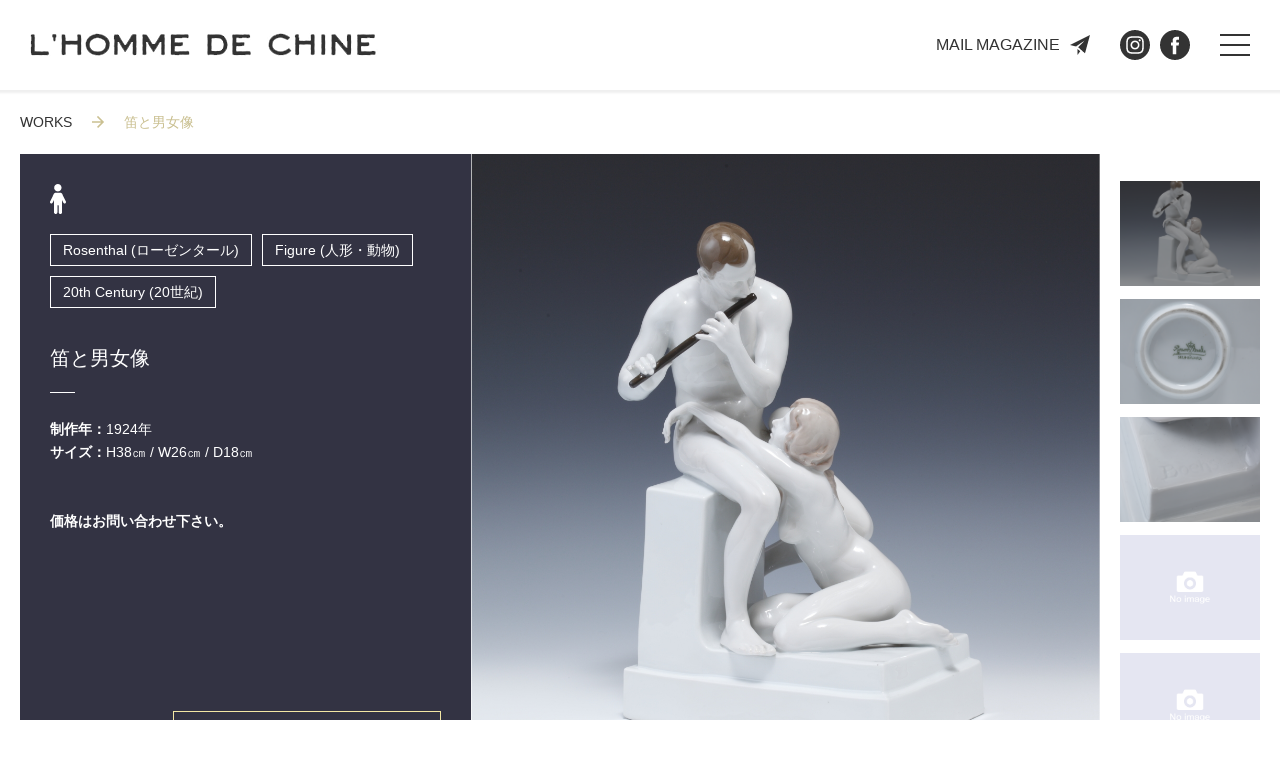

--- FILE ---
content_type: text/html; charset=UTF-8
request_url: https://lhommede.com/works/2446/
body_size: 18865
content:
<!DOCTYPE html>
<html lang="ja">
<head>
  <meta charset="UTF-8">
  <meta name="format-detection" content="telephone=no">
  <meta name="viewport" content="width=device-width">
      <meta name="keywords" content="">
        <meta name="description" content="笛と男女像 | ロムドシンは、1990年に創業された西洋骨董陶磁器専門店です。恵比寿に店舗を持ち、創業20年以上にわたる経験や知識をもとに、厳しい基準で選びぬいた作品を扱っています。">
    <link rel="shortcut icon" href="https://lhommede.com/wp/wp-content/themes/lhommede/favicon.ico" >
  <link rel="apple-touch-icon" href="https://lhommede.com/wp/wp-content/themes/lhommede/apple-touch-icon.png">
  <link rel="stylesheet" type="text/css" href="https://lhommede.com/wp/wp-content/themes/lhommede/css/slick.css">
  <link rel="stylesheet" type="text/css" href="https://lhommede.com/wp/wp-content/themes/lhommede/css/style.css?v=200911">
  <link rel="stylesheet" type="text/css" href="https://lhommede.com/wp/wp-content/themes/lhommede/css/sp.css?v=200911" media="screen and (max-width: 640px)">
  <script src="https://lhommede.com/wp/wp-content/themes/lhommede/js/svgxuse.js"></script>
  <script src="https://lhommede.com/wp/wp-content/themes/lhommede/js/b_browser_switcher.js"></script>
<title>笛と男女像 | 西洋骨董陶磁器専門店 ロムドシン</title>

		<!-- All in One SEO 4.3.2 - aioseo.com -->
		<meta name="robots" content="max-image-preview:large" />
		<link rel="canonical" href="https://lhommede.com/works/2446/" />
		<meta name="generator" content="All in One SEO (AIOSEO) 4.3.2 " />
		<meta property="og:locale" content="ja_JP" />
		<meta property="og:site_name" content="西洋骨董陶磁器専門店 ロムドシン" />
		<meta property="og:type" content="article" />
		<meta property="og:title" content="笛と男女像 | 西洋骨董陶磁器専門店 ロムドシン" />
		<meta property="og:url" content="https://lhommede.com/works/2446/" />
		<meta property="og:image" content="https://lhommede.com/wp/wp-content/uploads/2018/09/2446.jpg" />
		<meta property="og:image:secure_url" content="https://lhommede.com/wp/wp-content/uploads/2018/09/2446.jpg" />
		<meta property="og:image:width" content="1200" />
		<meta property="og:image:height" content="1800" />
		<meta property="article:published_time" content="2018-09-26T01:33:55+00:00" />
		<meta property="article:modified_time" content="2018-09-26T08:42:16+00:00" />
		<meta name="twitter:card" content="summary" />
		<meta name="twitter:title" content="笛と男女像 | 西洋骨董陶磁器専門店 ロムドシン" />
		<meta name="twitter:image" content="https://lhommede.com/wp/wp-content/uploads/2018/09/2446.jpg" />
		<meta name="google" content="nositelinkssearchbox" />
		<!-- All in One SEO -->

<!--[if lt IE 9]>
<script type='text/javascript' src='https://lhommede.com/wp/wp-content/themes/lhommede/js/html5.js?ver=3.7.3' id='twentysixteen-html5-js'></script>
<![endif]-->
<script type='text/javascript' src='https://lhommede.com/wp/wp-includes/js/jquery/jquery.min.js?ver=3.6.1' id='jquery-core-js'></script>
<script type='text/javascript' src='https://lhommede.com/wp/wp-includes/js/jquery/jquery-migrate.min.js?ver=3.3.2' id='jquery-migrate-js'></script>
<!-- Global site tag (gtag.js) - Google Analytics -->
<script async src="https://www.googletagmanager.com/gtag/js?id=UA-127484142-1"></script>
<script>
  window.dataLayer = window.dataLayer || [];
  function gtag(){dataLayer.push(arguments);}
  gtag('js', new Date());

  gtag('config', 'UA-127484142-1');
</script>
</head>

<body class="works-template-default single single-works postid-177">
  <div id="wrapper">
  
  <header id="header" class="header is-active">
    <div class="header-inner clearfix">
      
      
      <div class="col-l underlayer">
        <a href="https://lhommede.com/" class="header-logo">
          <div class="img"><img src="https://lhommede.com/wp/wp-content/themes/lhommede/img/common/logo-blk.png" alt="L'HOMME DE CHINE"></div>
        </a>
        <ul class="breadcrumb pc-bread">

            <li><a href="https://lhommede.com/works/">WORKS</a></li>
      
      <li>笛と男女像</li>
  
</ul>      </div>
            
      <nav class="col-r">
        <ul class="nav-list">
          <li class="nav-magazine">
            <a href="#mail-magazine">
              <span class="text">MAIL MAGAZINE</span>
              <span class="svg">
                <svg class="white">
                  <use xlink:href="https://lhommede.com/wp/wp-content/themes/lhommede/img/common/svg/symbol-defs.svg#icon_magazin"/>
                </svg>
              </span>
            </a>
          </li>
          <li class="nav-sns clearfix">
            <a href="https://www.instagram.com/lhommedechine/" target="_blank">
              <div class="svg">
                <svg class="white">
                  <use xlink:href="https://lhommede.com/wp/wp-content/themes/lhommede/img/common/svg/symbol-defs.svg#icon_instagram"/>
                </svg>
              </div>
            </a>
            <a href="https://www.facebook.com/%E3%83%AD%E3%83%A0%E3%83%89%E3%82%B7%E3%83%B3-538232026542038/" target="_blank">
              <div class="svg">
                <svg class="white">
                  <use xlink:href="https://lhommede.com/wp/wp-content/themes/lhommede/img/common/svg/symbol-defs.svg#icon_facebook"/>
                </svg>
              </div>
            </a>
          </li>
          <li class="nav-menu">
            <a href="javascript: void(0)" id="js-nav-btn" class="inner nav-menu-btn ">
              <span></span>
              <span></span>
              <span></span>
            </a>
          </li>
        </ul>
      </nav>
      <nav id="js-nav-target" class="nav-menu-detail">
        <ul class="list">
          <li>
            <a href="https://lhommede.com/works/" class="nav-menu-detail-link">
              <p class="text">WORKS <span>/ 作品一覧</span></p>
              <div class="svg">
                <svg>
                  <use xlink:href="https://lhommede.com/wp/wp-content/themes/lhommede/img/common/svg/symbol-defs.svg#arrow_right-simple"/>
                </svg>
              </div>
            </a>
          </li><!-- WORKS -->
          <li>
            <a href="https://lhommede.com/catalog/" class="nav-menu-detail-link">
              <p class="text">CATALOG <span>/ カタログリスト</span></p>
              <div class="svg">
                <svg>
                  <use xlink:href="https://lhommede.com/wp/wp-content/themes/lhommede/img/common/svg/symbol-defs.svg#arrow_right-simple"/>
                </svg>
              </div>
            </a>
          </li><!-- CATALOG -->
          <li>
            <a href="https://lhommede.com/special/" class="nav-menu-detail-link">
              <p class="text">SPECIAL <span>/ 期間限定販売</span></p>
              <div class="svg">
                <svg>
                  <use xlink:href="https://lhommede.com/wp/wp-content/themes/lhommede/img/common/svg/symbol-defs.svg#arrow_right-simple"/>
                </svg>
              </div>
            </a>
          </li><!-- SPECIAL -->
          <li>
            <a href="https://lhommede.com/blog/" class="nav-menu-detail-link">
              <p class="text">BLOG <span>/ ブログ</span></p>
              <div class="svg">
                <svg>
                  <use xlink:href="https://lhommede.com/wp/wp-content/themes/lhommede/img/common/svg/symbol-defs.svg#arrow_right-simple"/>
                </svg>
              </div>
            </a>
          </li><!-- BLOG -->
          <li>
            <a href="https://lhommede.com/museum/" class="nav-menu-detail-link">
              <p class="text">MUSEUM <span>/ 美術館協力実績</span></p>
              <div class="svg">
                <svg>
                  <use xlink:href="https://lhommede.com/wp/wp-content/themes/lhommede/img/common/svg/symbol-defs.svg#arrow_right-simple"/>
                </svg>
              </div>
            </a>
          </li><!-- MUSEUM -->
          <li>
            <a href="https://lhommede.com/company/" class="nav-menu-detail-link">
              <p class="text">CAMPANY <span>/ 会社概要</span></p>
              <div class="svg">
                <svg>
                  <use xlink:href="https://lhommede.com/wp/wp-content/themes/lhommede/img/common/svg/symbol-defs.svg#arrow_right-simple"/>
                </svg>
              </div>
            </a>
          </li><!-- CAMPANY -->
          <li>
            <a href="https://lhommede.com/contact/" class="nav-menu-detail-link">
              <p class="text">CONTACT <span>/ お問い合わせ</span></p>
              <div class="svg">
                <svg>
                  <use xlink:href="https://lhommede.com/wp/wp-content/themes/lhommede/img/common/svg/symbol-defs.svg#arrow_right-simple"/>
                </svg>
              </div>
            </a>
          </li><!-- CONTACT -->
        </ul>
        <div class="sp">
          <div class="nav-menu-detail-item mail">
            <a href="#mail-magazine">
              <span class="text">MAIL MAGAZINE</span>
              <span class="svg">
                <svg class="blonde">
                  <use xlink:href="https://lhommede.com/wp/wp-content/themes/lhommede/img/common/svg/symbol-defs.svg#icon_magazin"/>
                </svg>
              </span>
            </a>
          </div>
          <div class="nav-menu-detail-item sns">
            <a href="https://www.instagram.com/lhommedechine/" target="_blank">
              <div class="svg">
                <svg class="blonde">
                  <use xlink:href="https://lhommede.com/wp/wp-content/themes/lhommede/img/common/svg/symbol-defs.svg#icon_instagram"/>
                </svg>
              </div>
            </a>
            <a href="https://www.facebook.com/%E3%83%AD%E3%83%A0%E3%83%89%E3%82%B7%E3%83%B3-538232026542038/" target="_blank">
              <div class="svg">
                <svg class="blonde">
                  <use xlink:href="https://lhommede.com/wp/wp-content/themes/lhommede/img/common/svg/symbol-defs.svg#icon_facebook"/>
                </svg>
              </div>
            </a>

          </div>
        </div>
      </nav>
    </div>
  </header><!-- /header -->
  <main id="main" class="main works detail">

    <div class="breadcrumb-block">
  <ul class="breadcrumb sp-bread">

                  <li><a href="https://lhommede.com/works/">WORKS</a></li>
          
          <li>笛と男女像</li>
    
  </ul>
</div>    
    <div class="contents-block outer-block">

      <div class="inner-block">

        
        <div class="works-detail">
          <div class="works-detail-main">
            <div class="col-r">
              <img src="https://lhommede.com/wp/wp-content/uploads/2018/09/2446.jpg" alt="" class="js-src-target">
            </div>
            <div class="col-l">
              <div class="works-detail-text">
                <ul class="list">
                                    <li class="svg figure">
                                        <svg class="white">
                      <use xlink:href="https://lhommede.com/wp/wp-content/themes/lhommede/img/common/svg/symbol-defs.svg#icon_figure"/>
                    </svg>
                                    </li>
                                  </ul><!-- list -->

                <ul class="category">
                                      <li>Rosenthal (ローゼンタール)</li>
                                      <li>Figure (人形・動物)</li>
                                      <li>20th Century (20世紀)</li>
                                  </ul><!-- category -->

                <h1 class="title">笛と男女像</h1>

                <ul class="meta">

                                    <li><span>制作年：</span>1924年</li>
                  
                                    <li><span>サイズ：</span>H38㎝ / W26㎝ / D18㎝</li>
                  

                </ul>

                <div class="text">
                                  </div>

                                                    <p class="num"><span>価格はお問い合わせ下さい。</span></p>
                                  
                <div class="btn-area">
                  <a href="https://lhommede.com/contact/?post_id=177" class="btn c-btn">
                    <span>この商品について問い合わせる</span>
                    <svg class="blonde">
                      <use xlink:href="https://lhommede.com/wp/wp-content/themes/lhommede/img/common/svg/symbol-defs.svg#arrow_right"/>
                    </svg>
                  </a>
                </div>

              </div>
            </div>
          </div>
          <div class="works-detail-thumb">
            <ul class="thumbnail">
              <li class="current">
                <div class="img js-src">
                  <img src="https://lhommede.com/wp/wp-content/uploads/2018/09/2446.jpg" alt="">
                </div>
              </li>
              <li>
                <div class="img js-src">
                  <img src="https://lhommede.com/wp/wp-content/uploads/2018/09/2446-2.jpg" alt="">
                </div>
              </li>
              <li>
                <div class="img js-src">
                  <img src="https://lhommede.com/wp/wp-content/uploads/2018/09/2446-1.jpg" alt="">
                </div>
              </li>
              <li>
                <div class="img js-src no-img">
                  <img src="https://lhommede.com/wp/wp-content/themes/lhommede/img/common/noimage.png" alt="">
                </div>
              </li>
              <li>
                <div class="img js-src no-img">
                  <img src="https://lhommede.com/wp/wp-content/themes/lhommede/img/common/noimage.png" alt="">
                </div>
              </li>
            </ul>
          </div>
        </div>

        <div class="works-detail-pagination">
          <ul class="list">
                        <li class="prev">
               <a href="https://lhommede.com/works/k-1589/">
                <span>Prev</span>
                <svg class="black">
                  <use xlink:href="https://lhommede.com/wp/wp-content/themes/lhommede/img/common/svg/symbol-defs.svg#arrow_right"/>
                </svg>
              </a>
            </li>
            <li class="index">
               <a href="https://lhommede.com/works/">
                <span>Index</span>
              </a>
            </li>
                        <li class="next">
              <a href="https://lhommede.com/works/2458/">
                <span>Next</span>
                <svg class="black">
                  <use xlink:href="https://lhommede.com/wp/wp-content/themes/lhommede/img/common/svg/symbol-defs.svg#arrow_right"/>
                </svg>
              </a>
            </li>
          </ul>
        </div>

        
        <div class="works-detail-relation">
          <h2 class="c-title title">Related Works<span>[同じカテゴリーの作品]</span></h2>
          <ul class="c-list-block detail clearfix">
                        <li>
              <a href="https://lhommede.com/works/%e9%bb%92%e7%b5%b5%e3%83%aa%e3%83%bc%e3%83%95%e3%81%a8%e3%82%aa%e3%83%ac%e3%83%b3%e3%82%b8%e7%b5%b5%e3%80%80%e3%83%a2%e3%82%ab%e3%82%ab%e3%83%83%e3%83%97%ef%bc%86%e3%82%bd%e3%83%bc%e3%82%b5%e3%83%bc/" class="js-imgbg">
                <img src="https://lhommede.com/wp/wp-content/uploads/2025/12/gg_0560-768x512.jpg" alt="">
                <div class="c-list-item detail">
                  
                                    <p class="category">Sèvres (セーブル)</p>
                  
                  <h3 class="name">黒絵リーフとオレンジ絵　モカカップ＆ソーサー</h3>

                  <ul class="meta">

                                        <li><span>制作年：</span>1921年</li>
                    
                    
                  </ul>

                                    <p class="price">
                                        <span>440,000円&lt;税込&gt;</span>
                                      </p>
                  
                </div>
              </a>
            </li><!-- item -->
                        <li>
              <a href="https://lhommede.com/works/16362/" class="js-imgbg">
                <img src="https://lhommede.com/wp/wp-content/uploads/2025/12/jj_0176-768x512.jpg" alt="">
                <div class="c-list-item detail">
                  
                                    <p class="category">Sèvres (セーブル)</p>
                  
                  <h3 class="name">ア－ルデコ鳥図花瓶</h3>

                  <ul class="meta">

                                        <li><span>制作年：</span>1933年</li>
                    
                                        <li><span>サイズ：</span>縦：9㎝　横：21㎝　高さ：21㎝</li>
                    
                  </ul>

                                    <p class="price">
                                        <span>価格はお問い合わせ下さい。</span>
                                      </p>
                  
                </div>
              </a>
            </li><!-- item -->
                        <li>
              <a href="https://lhommede.com/works/%e3%83%93%e3%82%b9%e3%82%af%e3%80%80%e8%b2%9d%e3%81%a82%e5%8c%b9%e3%81%ae%e3%83%8d%e3%82%ba%e3%83%9f/" class="js-imgbg">
                <img src="https://lhommede.com/wp/wp-content/uploads/2025/12/hh_0619-768x512.jpg" alt="">
                <div class="c-list-item detail">
                  
                                    <p class="category">Sèvres (セーブル)</p>
                  
                  <h3 class="name">ビスク　貝と2匹のネズミ</h3>

                  <ul class="meta">

                                        <li><span>制作年：</span>1904年</li>
                    
                                        <li><span>サイズ：</span>縦：4.5㎝　横：25㎝　高さ：6.5㎝</li>
                    
                  </ul>

                                    <p class="price">
                                        <span>440,000円&lt;税込&gt;</span>
                                      </p>
                  
                </div>
              </a>
            </li><!-- item -->
                        <li>
              <a href="https://lhommede.com/works/%e3%83%94%e3%83%b3%e3%82%af%e3%82%b9%e3%83%88%e3%83%a9%e3%82%a4%e3%83%97%e3%83%9c%e3%83%bc%e3%83%80%e3%83%bc%e3%80%80%e3%83%94%e3%83%a5%e3%82%b9%e3%81%ae%e8%8a%b1%e7%b5%b5%e3%82%ab%e3%83%83%e3%83%97/" class="js-imgbg">
                <img src="https://lhommede.com/wp/wp-content/uploads/2025/12/a_0294T66-768x512.jpg" alt="">
                <div class="c-list-item detail">
                  
                                    <p class="category">Berlin KPM (ベルリンKPM)</p>
                  
                  <h3 class="name">ピンクストライプボーダー　ピュスの花絵カップ＆ソーサー</h3>

                  <ul class="meta">

                                        <li><span>制作年：</span>1923年</li>
                    
                    
                  </ul>

                                    <p class="price">
                                        <span>308,000円&lt;税込&gt;</span>
                                      </p>
                  
                </div>
              </a>
            </li><!-- item -->
                        <li>
              <a href="https://lhommede.com/works/%e9%87%91%e3%81%a8%e9%bb%92%e3%81%ae%e3%83%89%e3%83%ac%e3%82%a4%e3%83%97%e3%83%9c%e3%83%bc%e3%83%80%e3%83%bc%e3%80%80%e8%8a%b1%e3%81%a8%e6%9e%9c%e5%ae%9f%e3%83%90%e3%82%b9%e3%82%b1%e3%83%83%e3%83%88/" class="js-imgbg">
                <img src="https://lhommede.com/wp/wp-content/uploads/2025/11/gg_0552-768x512.jpg" alt="">
                <div class="c-list-item detail">
                  
                                    <p class="category">Sèvres (セーブル)</p>
                  
                  <h3 class="name">金と黒のドレイプボーダー　花と果実バスケットとブーケ絵　カップ＆ソーサー</h3>

                  <ul class="meta">

                                        <li><span>制作年：</span>1932年</li>
                    
                    
                  </ul>

                                    <p class="price">
                                        <span>495,000円&lt;税込&gt;</span>
                                      </p>
                  
                </div>
              </a>
            </li><!-- item -->
                        <li>
              <a href="https://lhommede.com/works/%e3%83%96%e3%83%ab%e3%83%bc%e3%83%8c%e3%83%bc%e3%83%9c%e3%83%bc%e9%87%91%e5%bd%a9%e3%83%9c%e3%83%bc%e3%83%80%e3%83%bc%e3%80%80%e4%b8%a1%e6%89%8b%e3%83%96%e3%82%a4%e3%83%a8%e3%83%b3%e3%83%87%e3%82%a3/" class="js-imgbg">
                <img src="https://lhommede.com/wp/wp-content/uploads/2025/11/jj_0238-39-1-768x512.jpg" alt="">
                <div class="c-list-item detail">
                  
                                    <p class="category">Sèvres (セーブル)</p>
                  
                  <h3 class="name">ブルーヌーボー金彩ボーダー　両手ブイヨンディッシュ&#038;スタンド</h3>

                  <ul class="meta">

                                        <li><span>制作年：</span>1973～74年</li>
                    
                    
                  </ul>

                                    <p class="price">
                                        <span>220,000円&lt;税込&gt;</span>
                                      </p>
                  
                </div>
              </a>
            </li><!-- item -->
                        <li>
              <a href="https://lhommede.com/works/2%e3%81%a4%e3%81%ae%e3%83%8f%e3%83%bc%e3%83%88%e3%81%ae%e7%81%ab%e3%82%92%e7%87%83%e3%81%88%e4%b8%8a%e3%81%8c%e3%82%89%e3%81%9b%e3%81%a6%e3%81%84%e3%82%8b%e5%a4%a9%e4%bd%bf%e5%83%8f%e3%83%9e%e3%83%bc/" class="js-imgbg">
                <img src="https://lhommede.com/wp/wp-content/uploads/2025/11/a_0063t64-768x1152.jpg" alt="">
                <div class="c-list-item detail">
                  
                                    <p class="category">Meissen (マイセン)</p>
                  
                  <h3 class="name">2つのハートの火を燃え上がらせている天使像(マーブル台)</h3>

                  <ul class="meta">

                                        <li><span>制作年：</span>1880～1900年</li>
                    
                                        <li><span>サイズ：</span>縦：10㎝　横：10㎝　高さ：18㎝</li>
                    
                  </ul>

                                    <p class="price">
                                        <span>660,000円&lt;税込&gt;</span>
                                      </p>
                  
                </div>
              </a>
            </li><!-- item -->
                        <li>
              <a href="https://lhommede.com/works/%e7%bd%a0%e3%81%ab%e3%83%8f%e3%83%9e%e3%81%a3%e3%81%9f%e5%a4%a9%e4%bd%bf%e5%83%8f/" class="js-imgbg">
                <img src="https://lhommede.com/wp/wp-content/uploads/2025/11/m_1309-768x1152.jpg" alt="">
                <div class="c-list-item detail">
                  
                                    <p class="category">Meissen (マイセン)</p>
                  
                  <h3 class="name">罠にハマった天使像</h3>

                  <ul class="meta">

                                        <li><span>制作年：</span>1880年頃</li>
                    
                                        <li><span>サイズ：</span>縦：12㎝　横：12㎝　高さ：19㎝</li>
                    
                  </ul>

                                    <p class="price">
                                        <span>660,000円&lt;税込&gt;</span>
                                      </p>
                  
                </div>
              </a>
            </li><!-- item -->
                        <li>
              <a href="https://lhommede.com/works/%e3%83%9e%e3%83%a9%e3%82%ab%e3%82%a4%e3%83%88%e3%82%b0%e3%83%aa%e3%83%bc%e3%83%b3%e3%83%86%e3%82%a3%e3%83%bc%e3%82%ab%e3%83%83%e3%83%97%ef%bc%86%e3%82%bd%e3%83%bc%e3%82%b5%e3%83%bc%e3%82%af%e3%83%83/" class="js-imgbg">
                <img src="https://lhommede.com/wp/wp-content/uploads/2025/11/ff_0351-768x512.jpg" alt="">
                <div class="c-list-item detail">
                  
                                    <p class="category">Sèvres (セーブル)</p>
                  
                  <h3 class="name">マラカイトグリーンティーカップ＆ソーサー(クップ)</h3>

                  <ul class="meta">

                                        <li><span>制作年：</span>カップ1935年　ソーサー1933年</li>
                    
                    
                  </ul>

                                    <p class="price">
                                        <span>396,000円&lt;税込&gt;</span>
                                      </p>
                  
                </div>
              </a>
            </li><!-- item -->
                        <li>
              <a href="https://lhommede.com/works/%e4%ba%8c%e5%8c%b9%e3%81%ae%e7%86%8a/" class="js-imgbg">
                <img src="https://lhommede.com/wp/wp-content/uploads/2025/11/b_0459t77-768x1152.jpg" alt="">
                <div class="c-list-item detail">
                  
                                    <p class="category">Meissen (マイセン)</p>
                  
                  <h3 class="name">二匹の熊</h3>

                  <ul class="meta">

                                        <li><span>制作年：</span>1904～1920年</li>
                    
                                        <li><span>サイズ：</span>縦：9㎝　横：9㎝　高さ：14㎝</li>
                    
                  </ul>

                                    <p class="price">
                                        <span>396000&lt;税込&gt;</span>
                                      </p>
                  
                </div>
              </a>
            </li><!-- item -->
                        <li>
              <a href="https://lhommede.com/works/%e3%83%94%e3%83%a5%e3%82%b9%e3%83%89%e3%83%83%e3%83%88%e3%83%9c%e3%83%bc%e3%83%80%e3%83%bc%e3%80%80%e5%b0%8f%e8%8a%b1%e6%96%876%e4%ba%ba%e7%94%a8%e3%83%86%e3%82%a3%e3%83%bc%e3%82%b3%e3%83%bc%e3%83%92/" class="js-imgbg">
                <img src="https://lhommede.com/wp/wp-content/uploads/2025/11/jj_0574-768x512.jpg" alt="">
                <div class="c-list-item detail">
                  
                                    <p class="category">Nymphenburg (ニュンフェンブルグ)</p>
                  
                  <h3 class="name">ピュスドットボーダー　小花文6人用ティーコーヒーサービス(26P)</h3>

                  <ul class="meta">

                                        <li><span>制作年：</span>1920～40年</li>
                    
                    
                  </ul>

                                    <p class="price">
                                        <span>880,000円&lt;税込&gt;</span>
                                      </p>
                  
                </div>
              </a>
            </li><!-- item -->
                        <li>
              <a href="https://lhommede.com/works/%e3%83%9d%e3%83%bc%e3%83%a9%e3%83%99%e3%82%a2%e5%b0%8f%e5%9e%8b/" class="js-imgbg">
                <img src="https://lhommede.com/wp/wp-content/uploads/2025/11/ii_0372-768x512.jpg" alt="">
                <div class="c-list-item detail">
                  
                                    <p class="category">Meissen (マイセン)</p>
                  
                  <h3 class="name">ポーラベア(小型)</h3>

                  <ul class="meta">

                                        <li><span>制作年：</span>1924～34年</li>
                    
                                        <li><span>サイズ：</span>縦：10㎝　横：21.5㎝　高さ：10.5㎝</li>
                    
                  </ul>

                                    <p class="price">
                                        <span>660,000円&lt;税込&gt;</span>
                                      </p>
                  
                </div>
              </a>
            </li><!-- item -->
                        <li>
              <a href="https://lhommede.com/works/%e6%a8%aa%e3%81%9f%e3%82%8f%e3%82%8b%e3%83%9d%e3%83%bc%e3%83%a9%e3%83%99%e3%82%a2/" class="js-imgbg">
                <img src="https://lhommede.com/wp/wp-content/uploads/2025/11/gg_0449-768x512.jpg" alt="">
                <div class="c-list-item detail">
                  
                                    <p class="category">Meissen (マイセン)</p>
                  
                  <h3 class="name">横たわるポーラベア</h3>

                  <ul class="meta">

                                        <li><span>制作年：</span>1913～23年</li>
                    
                                        <li><span>サイズ：</span>縦：14㎝　横：24㎝　高さ：6㎝</li>
                    
                  </ul>

                                    <p class="price">
                                        <span>990,000円&lt;税込&gt;</span>
                                      </p>
                  
                </div>
              </a>
            </li><!-- item -->
                        <li>
              <a href="https://lhommede.com/works/%e7%99%bd%e3%81%86%e3%81%95%e3%81%8e/" class="js-imgbg">
                <img src="https://lhommede.com/wp/wp-content/uploads/2025/11/jj_0036-768x512.jpg" alt="">
                <div class="c-list-item detail">
                  
                                    <p class="category">Meissen (マイセン)</p>
                  
                  <h3 class="name">白うさぎ</h3>

                  <ul class="meta">

                                        <li><span>制作年：</span>1860～80年</li>
                    
                                        <li><span>サイズ：</span>縦：9.5㎝　横：16.5㎝　高さ：17㎝</li>
                    
                  </ul>

                                    <p class="price">
                                        <span>880,000円&lt;税込&gt;</span>
                                      </p>
                  
                </div>
              </a>
            </li><!-- item -->
                        <li>
              <a href="https://lhommede.com/works/%e5%bf%98%e3%82%8c%e3%81%aa%e8%8d%89%e9%80%8f%e3%81%8b%e3%81%97%e3%83%9c%e3%83%bc%e3%83%80%e3%83%bc%e3%80%80%e8%8a%b1%e7%b5%b5%e9%a3%be%e7%9a%bf%e9%a1%8d%e3%82%a2%e3%82%a4%e3%83%aa%e3%82%b9/" class="js-imgbg">
                <img src="https://lhommede.com/wp/wp-content/uploads/2025/11/t_0287-768x514.jpg" alt="">
                <div class="c-list-item detail">
                  
                                    <p class="category">Berlin KPM (ベルリンKPM)</p>
                  
                  <h3 class="name">忘れな草透かしボーダー　花絵飾皿額(アイリス)</h3>

                  <ul class="meta">

                                        <li><span>制作年：</span>1915年</li>
                    
                    
                  </ul>

                                    <p class="price">
                                        <span>396,000円&lt;税込&gt;</span>
                                      </p>
                  
                </div>
              </a>
            </li><!-- item -->
                        <li>
              <a href="https://lhommede.com/works/%e5%bf%98%e3%82%8c%e3%81%aa%e8%8d%89%e9%80%8f%e3%81%97%e3%83%9c%e3%83%bc%e3%83%80%e3%83%bc%e3%80%80%e8%8a%b1%e7%b5%b5%e9%a3%be%e7%9a%bf%e9%a1%8d/" class="js-imgbg">
                <img src="https://lhommede.com/wp/wp-content/uploads/2025/11/x_0398-t69-768x512.jpg" alt="">
                <div class="c-list-item detail">
                  
                                    <p class="category">Berlin KPM (ベルリンKPM)</p>
                  
                  <h3 class="name">忘れな草透しボーダー　花絵飾皿額</h3>

                  <ul class="meta">

                                        <li><span>制作年：</span>1914～18年</li>
                    
                                        <li><span>サイズ：</span>【額】縦：43㎝　横：43㎝　【本体】直径：22..5cm</li>
                    
                  </ul>

                                    <p class="price">
                                        <span>396,000円&lt;税込&gt;</span>
                                      </p>
                  
                </div>
              </a>
            </li><!-- item -->
                        <li>
              <a href="https://lhommede.com/works/%e3%80%8c%e7%8a%ac%e3%81%ae%e3%81%84%e3%82%8b%e6%af%8d%e3%81%a8%e4%ba%8c%e4%ba%ba%e3%81%ae%e5%ad%90%e4%be%9b%e3%80%8d%e3%83%93%e3%82%b9%e3%82%af%e9%99%b6%e6%9d%bf/" class="js-imgbg">
                <img src="https://lhommede.com/wp/wp-content/uploads/2025/11/a_0898-t72-768x1152.jpg" alt="">
                <div class="c-list-item detail">
                  
                                    <p class="category">Sèvres (セーブル)</p>
                  
                  <h3 class="name">「犬のいる母と二人の子供」ビスク陶板</h3>

                  <ul class="meta">

                                        <li><span>制作年：</span>1900～20年</li>
                    
                    
                  </ul>

                                    <p class="price">
                                        <span>396,000円&lt;税込&gt;</span>
                                      </p>
                  
                </div>
              </a>
            </li><!-- item -->
                        <li>
              <a href="https://lhommede.com/works/%e9%bb%92%e5%9c%b0%e3%82%ae%e3%83%aa%e3%82%b7%e3%83%a3%e7%a5%9e%e8%a9%b1%e5%9b%b3%e3%80%80%e3%83%91%e3%83%84%e3%82%a3%e3%83%91%e3%83%83%e3%83%88%e9%99%b6%e6%9d%bf-2/" class="js-imgbg">
                <img src="https://lhommede.com/wp/wp-content/uploads/2025/10/dd_0620-2-768x512.jpg" alt="">
                <div class="c-list-item detail">
                  
                                    <p class="category">Limoges (リモージュ)</p>
                  
                  <h3 class="name">黒地ギリシャ神話図　パツィパット陶板</h3>

                  <ul class="meta">

                                        <li><span>制作年：</span>1900年～30年</li>
                    
                    
                  </ul>

                                    <p class="price">
                                        <span>880,000円&lt;税込&gt;</span>
                                      </p>
                  
                </div>
              </a>
            </li><!-- item -->
                        <li>
              <a href="https://lhommede.com/works/%e3%83%91%e3%83%84%e3%82%a3%e3%83%91%e3%83%83%e3%83%88%e3%80%80%e6%a5%95%e5%86%86%e9%99%b6%e6%9d%bf%e3%80%8c%e5%b7%9d%e8%be%ba%e3%81%ae%e3%81%b6%e3%81%a9%e3%81%86%e6%a3%9a%e3%81%ae%e9%a2%a8%e6%99%af/" class="js-imgbg">
                <img src="https://lhommede.com/wp/wp-content/uploads/2025/10/ff_0624-768x512.jpg" alt="">
                <div class="c-list-item detail">
                  
                                    <p class="category">Meissen (マイセン)</p>
                  
                  <h3 class="name">パツィパット　楕円陶板「川辺のぶどう棚の風景」</h3>

                  <ul class="meta">

                                        <li><span>制作年：</span>1900年頃</li>
                    
                                        <li><span>サイズ：</span>【額】縦：37.3㎝　横：45㎝　【陶板】縦：18㎝　横：26.5㎝</li>
                    
                  </ul>

                                    <p class="price">
                                        <span>990,000円&lt;税込&gt;</span>
                                      </p>
                  
                </div>
              </a>
            </li><!-- item -->
                        <li>
              <a href="https://lhommede.com/works/%e3%83%96%e3%83%ab%e3%83%bc%e5%9c%b0%e3%80%80%e3%83%91%e3%83%84%e3%82%a3%e3%82%aa%e3%83%91%e3%83%83%e3%83%88%e3%80%80%e5%a4%a9%e4%bd%bf%e5%9b%b3%e3%80%80%e5%b0%8f%e9%99%b6%e6%9d%bf/" class="js-imgbg">
                <img src="https://lhommede.com/wp/wp-content/uploads/2025/10/ea1ac73067fefe38620ced425c075db6-768x512.jpg" alt="">
                <div class="c-list-item detail">
                  
                                    <p class="category">English Porcelain (英国磁器)</p>
                  
                  <h3 class="name">ブルー地　パツィオパット　天使図　小陶板</h3>

                  <ul class="meta">

                                        <li><span>制作年：</span>1906年</li>
                    
                                        <li><span>サイズ：</span>【額】縦：26.8㎝　横：26.8　【陶板】直径：7.5cm</li>
                    
                  </ul>

                                    <p class="price">
                                        <span>880,000円&lt;税込&gt;</span>
                                      </p>
                  
                </div>
              </a>
            </li><!-- item -->
                        <li>
              <a href="https://lhommede.com/works/%e3%83%91%e3%83%84%e3%82%a3%e3%83%91%e3%83%83%e3%83%88%e9%99%b6%e6%9d%bf%e3%80%80%e3%80%8c%e3%83%96%e3%82%b7%e3%83%a5%e3%82%b1%e3%81%a8%e3%83%90%e3%83%bc%e3%83%89%e3%83%8d%e3%82%b9%e3%83%88%e3%80%8d/" class="js-imgbg">
                <img src="https://lhommede.com/wp/wp-content/uploads/2025/10/cc_0874-768x512.jpg" alt="">
                <div class="c-list-item detail">
                  
                                    <p class="category">Minton (ミントン)</p>
                  
                  <h3 class="name">パツィパット陶板　「ブシュケとバードネスト」</h3>

                  <ul class="meta">

                                        <li><span>制作年：</span>1906年</li>
                    
                                        <li><span>サイズ：</span>直径：11cm</li>
                    
                  </ul>

                                    <p class="price">
                                        <span>990,000円&lt;税込&gt;</span>
                                      </p>
                  
                </div>
              </a>
            </li><!-- item -->
                        <li>
              <a href="https://lhommede.com/works/%e9%bb%92%e5%9c%b0%e3%82%ae%e3%83%aa%e3%82%b7%e3%83%a3%e7%a5%9e%e8%a9%b1%e5%9b%b3%e3%80%80%e3%83%91%e3%83%84%e3%82%a3%e3%83%91%e3%83%83%e3%83%88%e9%99%b6%e6%9d%bf/" class="js-imgbg">
                <img src="https://lhommede.com/wp/wp-content/uploads/2025/10/dd_0620-768x512.jpg" alt="">
                <div class="c-list-item detail">
                  
                                    <p class="category">Limoges (リモージュ)</p>
                  
                  <h3 class="name">黒地ギリシャ神話図　パツィパット陶板</h3>

                  <ul class="meta">

                                        <li><span>制作年：</span>1900～30年</li>
                    
                    
                  </ul>

                                    <p class="price">
                                        <span>880,000円&lt;税込&gt;</span>
                                      </p>
                  
                </div>
              </a>
            </li><!-- item -->
                        <li>
              <a href="https://lhommede.com/works/%e7%99%bd%e7%a3%81%e3%80%80%e6%89%8b%e3%82%92%e4%b8%8a%e3%81%92%e3%81%9f%e5%a5%b3%e6%80%a7%e5%ba%a7%e5%83%8f/" class="js-imgbg">
                <img src="https://lhommede.com/wp/wp-content/uploads/2025/10/hh_0382-768x1152.jpg" alt="">
                <div class="c-list-item detail">
                  
                                    <p class="category">Rosenthal (ローゼンタール)</p>
                  
                  <h3 class="name">白磁　手を上げた女性座像</h3>

                  <ul class="meta">

                                        <li><span>制作年：</span>1936年</li>
                    
                    
                  </ul>

                                    <p class="price">
                                        <span>198,000円&lt;税込&gt;</span>
                                      </p>
                  
                </div>
              </a>
            </li><!-- item -->
                        <li>
              <a href="https://lhommede.com/works/%e7%99%bd%e7%a3%81%e3%80%80%e6%89%8b%e3%82%92%e9%a0%ad%e3%81%ae%e5%be%8c%e3%82%8d%e3%81%ab%e3%81%99%e3%82%8b%e3%80%80%e5%a5%b3%e6%80%a7%e5%ba%a7%e5%83%8f/" class="js-imgbg">
                <img src="https://lhommede.com/wp/wp-content/uploads/2025/10/hh_0167-768x1152.jpg" alt="">
                <div class="c-list-item detail">
                  
                                    <p class="category">Rosenthal (ローゼンタール)</p>
                  
                  <h3 class="name">白磁　手を頭の後ろにする　女性座像</h3>

                  <ul class="meta">

                                        <li><span>制作年：</span>1932年</li>
                    
                                        <li><span>サイズ：</span>高さ：18.5㎝</li>
                    
                  </ul>

                                    <p class="price">
                                        <span>396,000円&lt;税込&gt;</span>
                                      </p>
                  
                </div>
              </a>
            </li><!-- item -->
                        <li>
              <a href="https://lhommede.com/works/%e3%83%91%e3%83%ad%e3%83%83%e3%83%88%e3%82%92%e6%8c%81%e3%81%a4%e7%94%b7%e6%80%a7%e5%83%8f/" class="js-imgbg">
                <img src="https://lhommede.com/wp/wp-content/uploads/2025/10/d_0891-768x512.jpg" alt="">
                <div class="c-list-item detail">
                  
                                    <p class="category">Rosenthal (ローゼンタール)</p>
                  
                  <h3 class="name">パロットを持つ男性像</h3>

                  <ul class="meta">

                                        <li><span>制作年：</span>1918年</li>
                    
                                        <li><span>サイズ：</span>高さ：15㎝</li>
                    
                  </ul>

                                    <p class="price">
                                        <span>198,000円&lt;税込&gt;</span>
                                      </p>
                  
                </div>
              </a>
            </li><!-- item -->
                        <li>
              <a href="https://lhommede.com/works/%e3%83%96%e3%83%a9%e3%83%83%e3%82%b7%e3%83%a5%e3%82%a2%e3%82%a4%e3%83%9c%e3%83%aa%e3%83%bc%e5%9c%b0%e3%80%80%e3%82%ac%e3%83%9e%e3%81%ae%e7%a9%82%e3%81%a8%e3%82%ab%e3%82%a8%e3%83%ab%e3%81%ae%e4%b8%8a/" class="js-imgbg">
                <img src="https://lhommede.com/wp/wp-content/uploads/2025/10/jj_0459-768x512.jpg" alt="">
                <div class="c-list-item detail">
                  
                                    <p class="category">English Porcelain (英国磁器)</p>
                  
                  <h3 class="name">ブラッシュアイボリー地　ガマの穂とカエルの上の少年像　ロータスデッシュ</h3>

                  <ul class="meta">

                                        <li><span>制作年：</span>1881年</li>
                    
                                        <li><span>サイズ：</span>縦：19㎝　横：23㎝　高さ：12㎝</li>
                    
                  </ul>

                                    <p class="price">
                                        <span>264,000円&lt;税込&gt;</span>
                                      </p>
                  
                </div>
              </a>
            </li><!-- item -->
                        <li>
              <a href="https://lhommede.com/works/%e3%83%96%e3%83%ab%e3%83%bc%e3%82%a2%e3%82%a4%e3%83%aa%e3%82%b9%e5%9b%b3%e3%80%80%e8%93%8b%e4%bb%98%e4%b8%a1%e6%89%8b%e8%8a%b1%e7%93%b6/" class="js-imgbg">
                <img src="https://lhommede.com/wp/wp-content/uploads/2025/10/jj_0139-768x1152.jpg" alt="">
                <div class="c-list-item detail">
                  
                                    <p class="category">Nordic Porcelain (北欧磁器)</p>
                  
                  <h3 class="name">ブルーアイリス図　蓋付両手花瓶</h3>

                  <ul class="meta">

                                        <li><span>制作年：</span>1904年</li>
                    
                                        <li><span>サイズ：</span>高さ：23.5㎝</li>
                    
                  </ul>

                                    <p class="price">
                                        <span>価格はお問い合わせ下さい。</span>
                                      </p>
                  
                </div>
              </a>
            </li><!-- item -->
                        <li>
              <a href="https://lhommede.com/works/%e3%82%a4%e3%82%a8%e3%83%ad%e3%83%bc%e3%83%9d%e3%83%94%e3%83%bc%e5%9b%b3%e3%80%80%e3%81%b2%e3%82%87%e3%81%86%e3%81%9f%e3%82%93%e5%9e%8b%e8%8a%b1%e7%93%b6/" class="js-imgbg">
                <img src="https://lhommede.com/wp/wp-content/uploads/2025/10/hh_0741-768x1152.jpg" alt="">
                <div class="c-list-item detail">
                  
                                    <p class="category">Nordic Porcelain (北欧磁器)</p>
                  
                  <h3 class="name">イエローポピー図　ひょうたん型花瓶</h3>

                  <ul class="meta">

                                        <li><span>制作年：</span>1907年</li>
                    
                                        <li><span>サイズ：</span>高さ：14.5㎝</li>
                    
                  </ul>

                                    <p class="price">
                                        <span>価格はお問い合わせ下さい。</span>
                                      </p>
                  
                </div>
              </a>
            </li><!-- item -->
                        <li>
              <a href="https://lhommede.com/works/%e4%b8%a1%e6%89%8b%e3%83%91%e3%83%bc%e3%83%97%e3%83%ab%e3%81%ae%e3%83%88%e3%83%ab%e3%82%b3%e3%82%ad%e3%82%ad%e3%83%a7%e3%82%a6%e5%9b%b3%e3%80%80%e9%a3%be%e5%a3%b7/" class="js-imgbg">
                <img src="https://lhommede.com/wp/wp-content/uploads/2025/10/jj_0095-768x1152.jpg" alt="">
                <div class="c-list-item detail">
                  
                                    <p class="category">Nordic Porcelain (北欧磁器)</p>
                  
                  <h3 class="name">両手パープルのトルコキキョウ図　飾壷</h3>

                  <ul class="meta">

                                        <li><span>制作年：</span>1906年</li>
                    
                                        <li><span>サイズ：</span>高さ：15㎝</li>
                    
                  </ul>

                                    <p class="price">
                                        <span>価格はお問い合わせ下さい。</span>
                                      </p>
                  
                </div>
              </a>
            </li><!-- item -->
                        <li>
              <a href="https://lhommede.com/works/%e3%83%91%e3%83%bc%e3%83%97%e3%83%ab%e3%80%80%e3%82%ad%e3%82%af%e5%9b%b3%e3%80%80%e7%b4%b0%e9%a6%96%e8%8a%b1%e7%93%b6/" class="js-imgbg">
                <img src="https://lhommede.com/wp/wp-content/uploads/2025/10/ii_0687-768x1152.jpg" alt="">
                <div class="c-list-item detail">
                  
                                    <p class="category">Nordic Porcelain (北欧磁器)</p>
                  
                  <h3 class="name">パープル　キク図　細首花瓶</h3>

                  <ul class="meta">

                                        <li><span>制作年：</span>1904年</li>
                    
                                        <li><span>サイズ：</span>高さ：19㎝</li>
                    
                  </ul>

                                    <p class="price">
                                        <span>価格はお問い合わせ下さい。</span>
                                      </p>
                  
                </div>
              </a>
            </li><!-- item -->
                        <li>
              <a href="https://lhommede.com/works/%e3%82%a4%e3%82%a8%e3%83%ad%e3%83%bc%e3%81%ae%e6%9c%88%e8%a6%8b%e8%8d%89%e5%9b%b3%e3%80%80%e7%b4%b0%e9%95%b7%e8%8a%b1%e7%93%b6/" class="js-imgbg">
                <img src="https://lhommede.com/wp/wp-content/uploads/2025/10/ii_0692-1-768x1152.jpg" alt="">
                <div class="c-list-item detail">
                  
                                    <p class="category">Nordic Porcelain (北欧磁器)</p>
                  
                  <h3 class="name">イエローの月見草図　細長花瓶</h3>

                  <ul class="meta">

                                        <li><span>制作年：</span>1906年</li>
                    
                                        <li><span>サイズ：</span>高さ：23.5㎝</li>
                    
                  </ul>

                                    <p class="price">
                                        <span>価格はお問い合わせ下さい。</span>
                                      </p>
                  
                </div>
              </a>
            </li><!-- item -->
                        <li>
              <a href="https://lhommede.com/works/%e3%82%a4%e3%82%a8%e3%83%ad%e3%83%bc%e5%9c%b0%e3%80%80%e3%83%91%e3%83%bc%e3%83%97%e3%83%ab%e3%82%ab%e3%83%88%e3%83%ac%e3%82%a2%e5%9b%b3%e3%80%80%e8%8a%b1%e7%93%b6/" class="js-imgbg">
                <img src="https://lhommede.com/wp/wp-content/uploads/2025/10/ii_0690-768x1152.jpg" alt="">
                <div class="c-list-item detail">
                  
                                    <p class="category">Nordic Porcelain (北欧磁器)</p>
                  
                  <h3 class="name">イエロー地　パープルカトレア図　花瓶</h3>

                  <ul class="meta">

                                        <li><span>制作年：</span>1907年</li>
                    
                                        <li><span>サイズ：</span>高さ：22㎝</li>
                    
                  </ul>

                                    <p class="price">
                                        <span>2,400,000円&lt;税込&gt;</span>
                                      </p>
                  
                </div>
              </a>
            </li><!-- item -->
                        <li>
              <a href="https://lhommede.com/works/%e3%83%96%e3%83%a9%e3%83%83%e3%82%af%e3%83%90%e3%82%b5%e3%83%ab%e3%83%88%e3%80%80%e3%82%a2%e3%83%bc%e3%83%ab%e3%83%87%e3%82%b3%e7%8c%bf%e3%81%ae%e8%a6%aa%e5%ad%90%e5%83%8f/" class="js-imgbg">
                <img src="https://lhommede.com/wp/wp-content/uploads/2025/10/l_1199-768x514.jpg" alt="">
                <div class="c-list-item detail">
                  
                                    <p class="category">Wedgwood (ウェッジウッド)</p>
                  
                  <h3 class="name">ブラックバサルト　アールデコ猿の親子像</h3>

                  <ul class="meta">

                                        <li><span>制作年：</span>1927～35年</li>
                    
                                        <li><span>サイズ：</span>高さ：16㎝</li>
                    
                  </ul>

                                    <p class="price">
                                        <span>308,000円&lt;税込&gt;</span>
                                      </p>
                  
                </div>
              </a>
            </li><!-- item -->
                        <li>
              <a href="https://lhommede.com/works/%e9%87%91%e5%bd%a9%e9%80%8f%e3%81%8b%e3%81%97%e5%bd%ab%e3%82%8a%e3%82%ab%e3%83%90%e3%83%bc%e3%80%80%e3%83%96%e3%83%a9%e3%83%83%e3%82%af%e3%83%99%e3%83%aa%e3%83%bc%e5%9b%b3%e3%80%80%e3%83%9d%e3%83%97/" class="js-imgbg">
                <img src="https://lhommede.com/wp/wp-content/uploads/2025/10/z_0589-768x1147.jpg" alt="">
                <div class="c-list-item detail">
                  
                                    <p class="category">English Porcelain (英国磁器)</p>
                  
                  <h3 class="name">金彩透かし彫りカバー　ブラックベリー図　ポプリポット</h3>

                  <ul class="meta">

                                        <li><span>制作年：</span>1929年</li>
                    
                                        <li><span>サイズ：</span>高さ：19.5㎝</li>
                    
                  </ul>

                                    <p class="price">
                                        <span>825,000円&lt;税込&gt;</span>
                                      </p>
                  
                </div>
              </a>
            </li><!-- item -->
                        <li>
              <a href="https://lhommede.com/works/%e9%b9%bf%e3%81%a8%e5%a5%b3%e6%80%a7%e5%83%8f/" class="js-imgbg">
                <img src="https://lhommede.com/wp/wp-content/uploads/2025/10/hh_0166-768x1152.jpg" alt="">
                <div class="c-list-item detail">
                  
                                    <p class="category">Rosenthal (ローゼンタール)</p>
                  
                  <h3 class="name">鹿と女性像</h3>

                  <ul class="meta">

                                        <li><span>制作年：</span>1932年</li>
                    
                                        <li><span>サイズ：</span>高さ：34.5㎝</li>
                    
                  </ul>

                                    <p class="price">
                                        <span>550,000円&lt;税込&gt;</span>
                                      </p>
                  
                </div>
              </a>
            </li><!-- item -->
                        <li>
              <a href="https://lhommede.com/works/%e8%b5%a4%e3%83%9c%e3%83%bc%e3%83%80%e3%83%bc%e3%80%80%e3%82%b9%e3%83%9d%e3%83%bc%e3%83%84%e3%81%ae%e5%9b%b3%e3%83%87%e3%83%83%e3%82%b7%e3%83%a5%e3%80%806%e6%9e%9a%e3%82%bb%e3%83%83%e3%83%88/" class="js-imgbg">
                <img src="https://lhommede.com/wp/wp-content/uploads/2025/10/y_0988-768x512.jpg" alt="">
                <div class="c-list-item detail">
                  
                                    <p class="category">Richard Ginori (リチャードジノリ)</p>
                  
                  <h3 class="name">赤ボーダー　スポーツの図デッシュ　6枚セット</h3>

                  <ul class="meta">

                                        <li><span>制作年：</span>1938年</li>
                    
                                        <li><span>サイズ：</span>直径：12.3cm</li>
                    
                  </ul>

                                    <p class="price">
                                        <span>748,000円&lt;税込&gt;</span>
                                      </p>
                  
                </div>
              </a>
            </li><!-- item -->
                        <li>
              <a href="https://lhommede.com/works/%e6%89%8b%e9%90%98%e3%82%92%e6%8c%81%e3%81%a4%e8%a3%b8%e5%a9%a6%e4%bb%98%e3%80%80%e3%83%87%e3%82%b9%e3%82%af%e3%82%bb%e3%83%83%e3%83%88/" class="js-imgbg">
                <img src="https://lhommede.com/wp/wp-content/uploads/2025/10/v_0140t2-1-768x514.jpg" alt="">
                <div class="c-list-item detail">
                  
                                    <p class="category">Meissen (マイセン)</p>
                  
                  <h3 class="name">手鐘を持つ裸婦付　デスクセット</h3>

                  <ul class="meta">

                                        <li><span>制作年：</span>1903～10年</li>
                    
                                        <li><span>サイズ：</span>縦：18㎝　横：36㎝　高さ：10㎝</li>
                    
                  </ul>

                                    <p class="price">
                                        <span>価格はお問い合わせ下さい。</span>
                                      </p>
                  
                </div>
              </a>
            </li><!-- item -->
                        <li>
              <a href="https://lhommede.com/works/2%e7%be%bd%e3%81%ae%e3%83%9e%e3%82%b0%e3%83%91%e3%82%a4/" class="js-imgbg">
                <img src="https://lhommede.com/wp/wp-content/uploads/2025/10/gg_0641-768x512.jpg" alt="">
                <div class="c-list-item detail">
                  
                                    <p class="category">Nymphenburg (ニュンフェンブルグ)</p>
                  
                  <h3 class="name">2羽のマグパイ</h3>

                  <ul class="meta">

                                        <li><span>制作年：</span>1914年頃</li>
                    
                                        <li><span>サイズ：</span>高さ：21㎝</li>
                    
                  </ul>

                                    <p class="price">
                                        <span>550,000円&lt;税込&gt;</span>
                                      </p>
                  
                </div>
              </a>
            </li><!-- item -->
                        <li>
              <a href="https://lhommede.com/works/%e3%82%ab%e3%83%a1%e3%81%ae%e4%b8%8a%e3%81%ae%e7%ac%b9%e3%82%92%e3%81%b5%e3%81%8f%e5%b0%91%e5%b9%b4%e5%83%8f/" class="js-imgbg">
                <img src="https://lhommede.com/wp/wp-content/uploads/2025/10/gg_0250-768x512.jpg" alt="">
                <div class="c-list-item detail">
                  
                                    <p class="category">Rosenthal (ローゼンタール)</p>
                  
                  <h3 class="name">カメの上の笹をふく少年像</h3>

                  <ul class="meta">

                                        <li><span>制作年：</span>1924年</li>
                    
                                        <li><span>サイズ：</span>高さ：11.5㎝</li>
                    
                  </ul>

                                    <p class="price">
                                        <span>220,000円&lt;税込&gt;</span>
                                      </p>
                  
                </div>
              </a>
            </li><!-- item -->
                        <li>
              <a href="https://lhommede.com/works/%e5%89%8d%e8%b6%b3%e7%ab%8b%e3%81%a6%e3%81%9f%e3%82%ad%e3%82%b8%e7%8c%ab/" class="js-imgbg">
                <img src="https://lhommede.com/wp/wp-content/uploads/2025/10/hh_0241-768x512.jpg" alt="">
                <div class="c-list-item detail">
                  
                                    <p class="category">Rosenthal (ローゼンタール)</p>
                  
                  <h3 class="name">前足立てたキジ猫</h3>

                  <ul class="meta">

                                        <li><span>制作年：</span>1957年頃</li>
                    
                    
                  </ul>

                                    <p class="price">
                                        <span>198,000円&lt;税込&gt;</span>
                                      </p>
                  
                </div>
              </a>
            </li><!-- item -->
                        <li>
              <a href="https://lhommede.com/works/%e7%94%98%e6%97%a5%e3%83%8d%e3%82%ba%e3%83%9f/" class="js-imgbg">
                <img src="https://lhommede.com/wp/wp-content/uploads/2025/10/ff_0486-768x512.jpg" alt="">
                <div class="c-list-item detail">
                  
                                    <p class="category">Nymphenburg (ニュンフェンブルグ)</p>
                  
                  <h3 class="name">甘日ネズミ</h3>

                  <ul class="meta">

                                        <li><span>制作年：</span>1910年</li>
                    
                    
                  </ul>

                                    <p class="price">
                                        <span>66,000円&lt;税込&gt;</span>
                                      </p>
                  
                </div>
              </a>
            </li><!-- item -->
                        <li>
              <a href="https://lhommede.com/works/%e3%82%bb%e3%83%ab%e3%83%89%e3%83%b3%e3%80%80%e7%aa%81%e8%b5%b7%e3%83%91%e3%82%bf%e3%83%bc%e3%83%b3%e8%8a%b1%e7%93%b6/" class="js-imgbg">
                <img src="https://lhommede.com/wp/wp-content/uploads/2025/10/k_1589-e1760943266724-768x1150.jpg" alt="">
                <div class="c-list-item detail">
                  
                                    <p class="category">Nordic Porcelain (北欧磁器)</p>
                  
                  <h3 class="name">セルドン　突起パターン花瓶</h3>

                  <ul class="meta">

                                        <li><span>制作年：</span>1966年</li>
                    
                                        <li><span>サイズ：</span>高さ：13㎝</li>
                    
                  </ul>

                                    <p class="price">
                                        <span>66,000円&lt;税込&gt;</span>
                                      </p>
                  
                </div>
              </a>
            </li><!-- item -->
                        <li>
              <a href="https://lhommede.com/works/%e5%a5%b3%e6%80%a7%e3%81%a8%e5%ad%90%e4%be%9b%e3%81%8c%e6%8e%b2%e3%81%92%e3%82%8b%e3%83%90%e3%82%b9%e3%82%b1%e3%83%83%e3%83%88%e3%81%ae%e3%82%bb%e3%83%b3%e3%82%bf%e3%83%bc%e3%83%94%e3%83%bc%e3%82%b9/" class="js-imgbg">
                <img src="https://lhommede.com/wp/wp-content/uploads/2025/10/gg_0420-768x1152.jpg" alt="">
                <div class="c-list-item detail">
                  
                                    <p class="category">Berlin KPM (ベルリンKPM)</p>
                  
                  <h3 class="name">女性と子供が掲げるバスケットのセンターピース</h3>

                  <ul class="meta">

                                        <li><span>制作年：</span>1921年頃</li>
                    
                                        <li><span>サイズ：</span>高さ：44.5㎝</li>
                    
                  </ul>

                                    <p class="price">
                                        <span>価格はお問い合わせ下さい。</span>
                                      </p>
                  
                </div>
              </a>
            </li><!-- item -->
                        <li>
              <a href="https://lhommede.com/works/%e8%ad%9c%e9%9d%a2%e5%8f%b0/" class="js-imgbg">
                <img src="https://lhommede.com/wp/wp-content/uploads/2025/10/s_0844-e1760942753768-768x1147.jpg" alt="">
                <div class="c-list-item detail">
                  
                                    <p class="category">Meissen (マイセン)</p>
                  
                  <h3 class="name">譜面台</h3>

                  <ul class="meta">

                                        <li><span>制作年：</span>1970～80年</li>
                    
                    
                  </ul>

                                    <p class="price">
                                        <span>121,000円&lt;税込&gt;</span>
                                      </p>
                  
                </div>
              </a>
            </li><!-- item -->
                        <li>
              <a href="https://lhommede.com/works/%e8%8c%b6%e8%89%b2%e5%9c%b0%e3%82%af%e3%83%aa%e3%83%bc%e3%83%a0%e8%89%b2%e3%81%ae%e3%82%b9%e3%83%aa%e3%83%83%e3%83%97%e3%80%80%e3%82%a6%e3%82%a3%e3%83%ad%e3%83%bc%e6%96%87%e3%83%87%e3%82%a3%e3%83%83/" class="js-imgbg">
                <img src="https://lhommede.com/wp/wp-content/uploads/2025/10/j_0202-768x512.jpg" alt="">
                <div class="c-list-item detail">
                  
                  
                  <h3 class="name">茶色地クリーム色のスリップ　ウィロー文ディッシュ</h3>

                  <ul class="meta">

                                        <li><span>制作年：</span>1950～70年</li>
                    
                                        <li><span>サイズ：</span>直径：32㎝</li>
                    
                  </ul>

                                    <p class="price">
                                        <span>660,000円&lt;税込&gt;</span>
                                      </p>
                  
                </div>
              </a>
            </li><!-- item -->
                        <li>
              <a href="https://lhommede.com/works/%e3%83%97%e3%83%a9%e3%83%81%e3%83%8a%e5%bd%a9%e3%80%80%e3%82%a2%e3%83%bc%e3%83%ab%e3%83%87%e3%82%b3%e3%80%80%e5%a5%b3%e6%80%a7%e5%83%8f/" class="js-imgbg">
                <img src="https://lhommede.com/wp/wp-content/uploads/2025/10/jj_0485-768x1152.jpg" alt="">
                <div class="c-list-item detail">
                  
                                    <p class="category">Pickard (ピカード)</p>
                  
                  <h3 class="name">プラチナ彩　アールデコ　女性像</h3>

                  <ul class="meta">

                                        <li><span>制作年：</span>1920～30年</li>
                    
                    
                  </ul>

                                    <p class="price">
                                        <span>220,000円&lt;税込&gt;</span>
                                      </p>
                  
                </div>
              </a>
            </li><!-- item -->
                        <li>
              <a href="https://lhommede.com/works/%e3%83%94%e3%83%b3%e3%82%af%e5%9c%b0%e3%80%80%e4%ba%8c%e7%be%bd%e3%81%ae%e3%82%ac%e3%83%81%e3%83%a7%e3%82%a6%e5%9b%b3%e3%80%80%e5%b0%8f%e8%8a%b1%e7%93%b6/" class="js-imgbg">
                <img src="https://lhommede.com/wp/wp-content/uploads/2025/10/dd_0343-768x1152.jpg" alt="">
                <div class="c-list-item detail">
                  
                                    <p class="category">松風 (日本)</p>
                  
                  <h3 class="name">ピンク地　二羽のガチョウ図　小花瓶</h3>

                  <ul class="meta">

                                        <li><span>制作年：</span>1900～10年</li>
                    
                                        <li><span>サイズ：</span>高さ：9.5㎝</li>
                    
                  </ul>

                                    <p class="price">
                                        <span>132,000円&lt;税込&gt;</span>
                                      </p>
                  
                </div>
              </a>
            </li><!-- item -->
                        <li>
              <a href="https://lhommede.com/works/%e7%99%bd%e7%a3%81%e3%80%80%e3%83%98%e3%83%93%e3%81%a8%e7%8a%ac/" class="js-imgbg">
                <img src="https://lhommede.com/wp/wp-content/uploads/2025/10/y_0990t52-768x512.jpg" alt="">
                <div class="c-list-item detail">
                  
                                    <p class="category">Richard Ginori (リチャードジノリ)</p>
                  
                  <h3 class="name">白磁　ヘビと犬</h3>

                  <ul class="meta">

                                        <li><span>制作年：</span>1928年</li>
                    
                                        <li><span>サイズ：</span>縦：8.5㎝　横：26.5㎝　高さ：21㎝</li>
                    
                  </ul>

                                    <p class="price">
                                        <span>990,000円&lt;税込&gt;</span>
                                      </p>
                  
                </div>
              </a>
            </li><!-- item -->
                        <li>
              <a href="https://lhommede.com/works/%e7%99%bd%e7%a3%81%e3%80%80%e3%83%8f%e3%83%88%e3%82%92%e6%89%8b%e3%81%ab%e6%8c%81%e3%81%a4%e5%a5%b3%e6%80%a7%e5%ba%a7%e5%83%8f/" class="js-imgbg">
                <img src="https://lhommede.com/wp/wp-content/uploads/2025/10/hh_0168-1-768x512.jpg" alt="">
                <div class="c-list-item detail">
                  
                                    <p class="category">Rosenthal (ローゼンタール)</p>
                  
                  <h3 class="name">白磁　ハトを手に持つ女性座像</h3>

                  <ul class="meta">

                                        <li><span>制作年：</span>1930年</li>
                    
                                        <li><span>サイズ：</span>縦：9㎝　横：12.5㎝　高さ：18㎝</li>
                    
                  </ul>

                                    <p class="price">
                                        <span>495,000円&lt;税込&gt;</span>
                                      </p>
                  
                </div>
              </a>
            </li><!-- item -->
                        <li>
              <a href="https://lhommede.com/works/%e3%83%88%e3%83%ab%e3%82%ab%e3%83%b3%e3%81%ab%e4%b9%97%e3%82%8b%e5%b0%91%e5%b9%b4%e5%83%8f/" class="js-imgbg">
                <img src="https://lhommede.com/wp/wp-content/uploads/2025/10/o_1374-e1760941143190-768x1147.jpg" alt="">
                <div class="c-list-item detail">
                  
                                    <p class="category">Rosenthal (ローゼンタール)</p>
                  
                  <h3 class="name">トルカンに乗る少年像</h3>

                  <ul class="meta">

                                        <li><span>制作年：</span>1910年頃</li>
                    
                                        <li><span>サイズ：</span>高さ：22.5㎝</li>
                    
                  </ul>

                                    <p class="price">
                                        <span>396,000円&lt;税込&gt;</span>
                                      </p>
                  
                </div>
              </a>
            </li><!-- item -->
                        <li>
              <a href="https://lhommede.com/works/%e9%87%91%e5%bd%a9%e3%83%aa%e3%83%bc%e3%83%95%e3%83%94%e3%83%b3%e3%82%af%e3%82%b8%e3%83%a5%e3%83%bc%e3%83%ab%e8%8a%b1%e6%96%87%e3%80%80%e3%82%a8%e3%83%83%e3%82%b0%e3%82%b7%e3%82%a7%e3%82%a4%e3%83%97/" class="js-imgbg">
                <img src="https://lhommede.com/wp/wp-content/uploads/2025/10/cc_0167-768x1152.jpg" alt="">
                <div class="c-list-item detail">
                  
                                    <p class="category">Berlin KPM (ベルリンKPM)</p>
                  
                  <h3 class="name">金彩リーフピンクジュール花文　エッグシェイプ飾置物</h3>

                  <ul class="meta">

                                        <li><span>制作年：</span>1913年</li>
                    
                                        <li><span>サイズ：</span>高さ：7.3㎝</li>
                    
                  </ul>

                                    <p class="price">
                                        <span>880,000円&lt;税込&gt;</span>
                                      </p>
                  
                </div>
              </a>
            </li><!-- item -->
                        <li>
              <a href="https://lhommede.com/works/2%e7%be%bd%e3%81%ae%e3%83%84%e3%83%90%e3%83%a1%e3%81%ae%e3%82%bb%e3%83%b3%e3%82%bf%e3%83%bc%e3%83%94%e3%83%bc%e3%82%b9/" class="js-imgbg">
                <img src="https://lhommede.com/wp/wp-content/uploads/2025/10/jj_0457-768x512.jpg" alt="">
                <div class="c-list-item detail">
                  
                                    <p class="category">Nordic Porcelain (北欧磁器)</p>
                  
                  <h3 class="name">2羽のツバメのセンターピース</h3>

                  <ul class="meta">

                                        <li><span>制作年：</span>1903～11年</li>
                    
                                        <li><span>サイズ：</span>縦：15㎝　横：30㎝　高さ：12㎝</li>
                    
                  </ul>

                                    <p class="price">
                                        <span>198,000円&lt;税込&gt;</span>
                                      </p>
                  
                </div>
              </a>
            </li><!-- item -->
                        <li>
              <a href="https://lhommede.com/works/%e3%82%ab%e3%82%bf%e3%83%84%e3%83%a0%e3%83%aa/" class="js-imgbg">
                <img src="https://lhommede.com/wp/wp-content/uploads/2025/10/n_0938-768x512.jpg" alt="">
                <div class="c-list-item detail">
                  
                                    <p class="category">Nymphenburg (ニュンフェンブルグ)</p>
                  
                  <h3 class="name">カタツムリ</h3>

                  <ul class="meta">

                                        <li><span>制作年：</span>1910年頃</li>
                    
                                        <li><span>サイズ：</span>高さ：4.5㎝</li>
                    
                  </ul>

                                    <p class="price">
                                        <span>198,000円&lt;税込&gt;</span>
                                      </p>
                  
                </div>
              </a>
            </li><!-- item -->
                        <li>
              <a href="https://lhommede.com/works/%e3%82%ab%e3%83%8b/" class="js-imgbg">
                <img src="https://lhommede.com/wp/wp-content/uploads/2025/10/w_0073-768x512.jpg" alt="">
                <div class="c-list-item detail">
                  
                                    <p class="category">Nordic Porcelain (北欧磁器)</p>
                  
                  <h3 class="name">カニ</h3>

                  <ul class="meta">

                                        <li><span>制作年：</span>1910～22年</li>
                    
                                        <li><span>サイズ：</span>縦：10㎝　横：16㎝　高さ：4.5㎝</li>
                    
                  </ul>

                                    <p class="price">
                                        <span>440,000円&lt;税込&gt;</span>
                                      </p>
                  
                </div>
              </a>
            </li><!-- item -->
                        <li>
              <a href="https://lhommede.com/works/%e3%83%90%e3%83%83%e3%82%bf%e3%81%ae%e3%81%a4%e3%81%be%e3%81%bf%e4%bb%98%e8%93%8b%e3%82%82%e3%81%ae/" class="js-imgbg">
                <img src="https://lhommede.com/wp/wp-content/uploads/2025/10/x_0070-768x1152.jpg" alt="">
                <div class="c-list-item detail">
                  
                                    <p class="category">Nordic Porcelain (北欧磁器)</p>
                  
                  <h3 class="name">バッタのつまみ付蓋もの</h3>

                  <ul class="meta">

                                        <li><span>制作年：</span>1907～22年</li>
                    
                                        <li><span>サイズ：</span>縦：10.5㎝　横：10.5㎝　高さ：13㎝</li>
                    
                  </ul>

                                    <p class="price">
                                        <span>165,000円&lt;税込&gt;</span>
                                      </p>
                  
                </div>
              </a>
            </li><!-- item -->
                        <li>
              <a href="https://lhommede.com/works/%e3%82%aa%e3%82%a6%e3%83%a0%e3%82%92%e6%89%8b%e3%81%ab%e4%b9%97%e3%81%9b%e3%81%9f%e4%b8%ad%e5%9b%bd%e5%a9%a6%e4%ba%ba%e5%83%8f/" class="js-imgbg">
                <img src="https://lhommede.com/wp/wp-content/uploads/2025/10/ff_0462-768x1152.jpg" alt="">
                <div class="c-list-item detail">
                  
                                    <p class="category">Berlin KPM (ベルリンKPM)</p>
                  
                  <h3 class="name">オウムを手に乗せた中国婦人像</h3>

                  <ul class="meta">

                                        <li><span>制作年：</span>1923年</li>
                    
                                        <li><span>サイズ：</span>高さ：27.5</li>
                    
                  </ul>

                                    <p class="price">
                                        <span>550,000円&lt;税込&gt;</span>
                                      </p>
                  
                </div>
              </a>
            </li><!-- item -->
                        <li>
              <a href="https://lhommede.com/works/%e3%83%8e%e3%83%ab%e3%82%a6%e3%82%a7%e3%83%bc%e3%82%b8%e3%83%a3%e3%83%b3%e3%80%80%e3%83%95%e3%82%a9%e3%83%ac%e3%82%b9%e3%83%88%e3%82%ad%e3%83%a3%e3%83%83%e3%83%88/" class="js-imgbg">
                <img src="https://lhommede.com/wp/wp-content/uploads/2025/10/ii_0469-768x1152.jpg" alt="">
                <div class="c-list-item detail">
                  
                                    <p class="category">Berlin KPM (ベルリンKPM)</p>
                  
                  <h3 class="name">ノルウェージャン　フォレストキャット</h3>

                  <ul class="meta">

                                        <li><span>制作年：</span>1924年</li>
                    
                                        <li><span>サイズ：</span>高さ：24㎝</li>
                    
                  </ul>

                                    <p class="price">
                                        <span>990,000円&lt;税込&gt;</span>
                                      </p>
                  
                </div>
              </a>
            </li><!-- item -->
                        <li>
              <a href="https://lhommede.com/works/%e6%b5%ae%e5%bd%ab%e3%82%8a%e4%b8%89%e5%8c%b9%e3%81%ae%e3%83%88%e3%83%b3%e3%83%9c%e6%96%87%e5%ba%83%e5%8f%a3%e8%8a%b1%e7%93%b6/" class="js-imgbg">
                <img src="https://lhommede.com/wp/wp-content/uploads/2025/10/cc_0863-768x512.jpg" alt="">
                <div class="c-list-item detail">
                  
                                    <p class="category">Nordic Porcelain (北欧磁器)</p>
                  
                  <h3 class="name">浮彫り三匹のトンボ文広口花瓶</h3>

                  <ul class="meta">

                                        <li><span>制作年：</span>1900～12年頃</li>
                    
                                        <li><span>サイズ：</span>縦：13.5cm　横：13.5㎝　高さ：7.2㎝</li>
                    
                  </ul>

                                    <p class="price">
                                        <span>220,000円&lt;税込&gt;</span>
                                      </p>
                  
                </div>
              </a>
            </li><!-- item -->
                        <li>
              <a href="https://lhommede.com/works/%e3%81%99%e3%81%bf%e3%82%8c%e5%9b%b3%e3%80%80%e3%81%b2%e3%82%87%e3%81%86%e3%81%9f%e3%82%93%e5%9e%8b%e3%80%80%e3%82%b7%e3%83%ab%e3%83%90%e3%83%bc%e3%82%b9%e3%83%88%e3%83%83%e3%83%91%e3%83%bc%e5%8c%96/" class="js-imgbg">
                <img src="https://lhommede.com/wp/wp-content/uploads/2025/10/a_0446t68-768x512.jpg" alt="">
                <div class="c-list-item detail">
                  
                                    <p class="category">Royal Copenhagen (ロイヤルコペンハーゲン)</p>
                  
                  <h3 class="name">すみれ図　ひょうたん型　シルバーストッパー化粧水ボトル対</h3>

                  <ul class="meta">

                                        <li><span>制作年：</span>1923～28年</li>
                    
                                        <li><span>サイズ：</span>高さ：19.5㎝</li>
                    
                  </ul>

                                    <p class="price">
                                        <span>660,000円&lt;税込&gt;</span>
                                      </p>
                  
                </div>
              </a>
            </li><!-- item -->
                        <li>
              <a href="https://lhommede.com/works/%e8%b5%a4%e8%8c%b6%e8%89%b2%e9%87%89%e3%80%80%e6%b5%ae%e5%bd%ab%e3%82%8a%e6%9e%9d%e3%81%ab%e6%9e%9c%e5%ae%9f%e6%96%87%e3%80%80%e8%93%8b%e4%bb%98%e3%82%b7%e3%82%a7%e3%82%a4%e3%83%97%e3%83%9c%e3%83%88/" class="js-imgbg">
                <img src="https://lhommede.com/wp/wp-content/uploads/2025/10/v_0895-768x1152.jpg" alt="">
                <div class="c-list-item detail">
                  
                                    <p class="category">BING &amp; GRøNDAHL (ビング オー グレンダール)</p>
                  
                  <h3 class="name">赤茶色釉　浮彫り枝に果実文　蓋付シェイプボトル</h3>

                  <ul class="meta">

                                        <li><span>制作年：</span>1915～48年</li>
                    
                                        <li><span>サイズ：</span>高さ：17㎝</li>
                    
                  </ul>

                                    <p class="price">
                                        <span>154,000円&lt;税込&gt;</span>
                                      </p>
                  
                </div>
              </a>
            </li><!-- item -->
                        <li>
              <a href="https://lhommede.com/works/%e9%8d%9b%e5%86%b6%e5%b1%8b%e3%81%ae%e5%a4%a9%e4%bd%bf%e5%83%8f%e3%80%80%e3%83%9e%e3%83%bc%e3%83%96%e3%83%ab%e5%8f%b0/" class="js-imgbg">
                <img src="https://lhommede.com/wp/wp-content/uploads/2025/10/cc_0506-768x1152.jpg" alt="">
                <div class="c-list-item detail">
                  
                                    <p class="category">Meissen (マイセン)</p>
                  
                  <h3 class="name">鍛冶屋の天使像　(マーブル台)</h3>

                  <ul class="meta">

                                        <li><span>制作年：</span>1880～1900年</li>
                    
                    
                  </ul>

                                    <p class="price">
                                        <span>550,000円&lt;税込&gt;</span>
                                      </p>
                  
                </div>
              </a>
            </li><!-- item -->
                        <li>
              <a href="https://lhommede.com/works/%e6%89%8b%e3%82%92%e5%be%8c%e3%82%8d%e3%81%ab%e7%b8%9b%e3%82%89%e3%82%8c%e3%81%9f%e5%a4%a9%e4%bd%bf%e5%83%8f%e3%80%80%e3%83%9e%e3%83%bc%e3%83%96%e3%83%ab%e5%8f%b0/" class="js-imgbg">
                <img src="https://lhommede.com/wp/wp-content/uploads/2025/10/n_0818-768x1152.jpg" alt="">
                <div class="c-list-item detail">
                  
                                    <p class="category">Meissen (マイセン)</p>
                  
                  <h3 class="name">手を後ろに縛られた天使像　(マーブル台)</h3>

                  <ul class="meta">

                                        <li><span>制作年：</span>1880年頃</li>
                    
                                        <li><span>サイズ：</span>高さ：17.5㎝</li>
                    
                  </ul>

                                    <p class="price">
                                        <span>550,000円&lt;税込&gt;</span>
                                      </p>
                  
                </div>
              </a>
            </li><!-- item -->
                        <li>
              <a href="https://lhommede.com/works/%e3%82%b9%e3%83%aa%e3%83%83%e3%83%91%e3%82%92%e8%83%8c%e3%81%ab%e3%81%97%e3%81%9f%e5%a4%a9%e4%bd%bf%e5%83%8f%e3%80%80%e3%83%9e%e3%83%bc%e3%83%96%e3%83%ab%e5%8f%b0/" class="js-imgbg">
                <img src="https://lhommede.com/wp/wp-content/uploads/2025/10/v_0179-768x1152.jpg" alt="">
                <div class="c-list-item detail">
                  
                                    <p class="category">Meissen (マイセン)</p>
                  
                  <h3 class="name">スリッパを背にした天使像　(マーブル台)</h3>

                  <ul class="meta">

                                        <li><span>制作年：</span>1970年</li>
                    
                                        <li><span>サイズ：</span>高さ：17㎝</li>
                    
                  </ul>

                                    <p class="price">
                                        <span>396,000円&lt;税込&gt;</span>
                                      </p>
                  
                </div>
              </a>
            </li><!-- item -->
                        <li>
              <a href="https://lhommede.com/works/%e6%89%87%e3%82%92%e6%89%8b%e3%81%ab%e3%81%97%e3%81%9f%e5%b0%91%e5%a5%b3%e3%81%ae%e5%a4%a9%e4%bd%bf%e5%83%8f/" class="js-imgbg">
                <img src="https://lhommede.com/wp/wp-content/uploads/2025/10/s_0796-768x1152.jpg" alt="">
                <div class="c-list-item detail">
                  
                                    <p class="category">Meissen (マイセン)</p>
                  
                  <h3 class="name">扇を手にした少女の天使像</h3>

                  <ul class="meta">

                                        <li><span>制作年：</span>1880～1900年</li>
                    
                                        <li><span>サイズ：</span>高さ：21.5㎝</li>
                    
                  </ul>

                                    <p class="price">
                                        <span>660,000円&lt;税込&gt;</span>
                                      </p>
                  
                </div>
              </a>
            </li><!-- item -->
                        <li>
              <a href="https://lhommede.com/works/%e3%83%9e%e3%82%b9%e3%82%af%e3%82%92%e6%8c%81%e3%81%a4%e3%82%af%e3%83%83%e3%82%ad%e3%83%b3%e3%82%b0%e3%82%b9%e3%83%8c%e3%83%bc%e3%83%88%e3%81%ae%e5%a4%a9%e4%bd%bf%e5%83%8f%e3%80%80%e3%83%9e%e3%83%bc/" class="js-imgbg">
                <img src="https://lhommede.com/wp/wp-content/uploads/2025/10/v_1066-768x1152.jpg" alt="">
                <div class="c-list-item detail">
                  
                                    <p class="category">Meissen (マイセン)</p>
                  
                  <h3 class="name">マスクを持つクッキングスヌートの天使像　(マーブル台)</h3>

                  <ul class="meta">

                                        <li><span>制作年：</span>1880～1900年</li>
                    
                                        <li><span>サイズ：</span>高さ：20.5㎝</li>
                    
                  </ul>

                                    <p class="price">
                                        <span>660,000円&lt;税込&gt;</span>
                                      </p>
                  
                </div>
              </a>
            </li><!-- item -->
                        <li>
              <a href="https://lhommede.com/works/%e3%83%95%e3%82%a1%e3%83%b3%e3%82%92%e6%8c%81%e3%81%a3%e3%81%9f%e3%83%94%e3%83%b3%e3%82%af%e3%82%b3%e3%82%b9%e3%83%81%e3%83%a6%e3%83%bc%e3%83%a0%e3%81%ae%e5%b0%91%e5%a5%b3%e5%a4%a9%e4%bd%bf%e5%83%8f/" class="js-imgbg">
                <img src="https://lhommede.com/wp/wp-content/uploads/2025/10/t_0415-768x1152.jpg" alt="">
                <div class="c-list-item detail">
                  
                                    <p class="category">Meissen (マイセン)</p>
                  
                  <h3 class="name">ファンを持ったピンクコスチユームの少女天使像　(マーブル台)</h3>

                  <ul class="meta">

                                        <li><span>制作年：</span>1880～1900年</li>
                    
                                        <li><span>サイズ：</span>高さ：21.5㎝</li>
                    
                  </ul>

                                    <p class="price">
                                        <span>660,000円&lt;税込&gt;</span>
                                      </p>
                  
                </div>
              </a>
            </li><!-- item -->
                        <li>
              <a href="https://lhommede.com/works/%e3%83%91%e3%82%b4%e3%83%80%e5%b0%8f%e3%80%80%e7%94%b7%e5%a5%b3%e5%af%be/" class="js-imgbg">
                <img src="https://lhommede.com/wp/wp-content/uploads/2025/10/ff_0098-768x512.jpg" alt="">
                <div class="c-list-item detail">
                  
                                    <p class="category">Meissen (マイセン)</p>
                  
                  <h3 class="name">パゴダ(小)　男女対</h3>

                  <ul class="meta">

                                        <li><span>制作年：</span>1860～80年</li>
                    
                                        <li><span>サイズ：</span>高さ：15㎝</li>
                    
                  </ul>

                                    <p class="price">
                                        <span>価格はお問い合わせ下さい。</span>
                                      </p>
                  
                </div>
              </a>
            </li><!-- item -->
                        <li>
              <a href="https://lhommede.com/works/%e7%9f%a2%e3%82%92%e5%b0%84%e3%82%8b%e5%a4%a9%e4%bd%bf%e5%83%8f%e3%80%80%e3%83%9e%e3%83%bc%e3%83%96%e3%83%ab%e5%8f%b0/" class="js-imgbg">
                <img src="https://lhommede.com/wp/wp-content/uploads/2025/10/a_0064-768x1152.jpg" alt="">
                <div class="c-list-item detail">
                  
                                    <p class="category">Meissen (マイセン)</p>
                  
                  <h3 class="name">矢を射る天使像　(マーブル台)</h3>

                  <ul class="meta">

                                        <li><span>制作年：</span>1880～1900年</li>
                    
                    
                  </ul>

                                    <p class="price">
                                        <span>660,000円&lt;税込&gt;</span>
                                      </p>
                  
                </div>
              </a>
            </li><!-- item -->
                        <li>
              <a href="https://lhommede.com/works/%e9%b3%a9%e3%81%ab%e3%82%a8%e3%82%b5%e3%82%92%e3%82%84%e3%82%8b%e5%a4%a9%e4%bd%bf%e5%83%8f/" class="js-imgbg">
                <img src="https://lhommede.com/wp/wp-content/uploads/2025/10/ee_0144-768x1152.jpg" alt="">
                <div class="c-list-item detail">
                  
                                    <p class="category">Meissen (マイセン)</p>
                  
                  <h3 class="name">鳩にエサをやる天使像</h3>

                  <ul class="meta">

                                        <li><span>制作年：</span>1898～1910年</li>
                    
                                        <li><span>サイズ：</span>高さ：18.5㎝</li>
                    
                  </ul>

                                    <p class="price">
                                        <span>748,000円&lt;税込&gt;</span>
                                      </p>
                  
                </div>
              </a>
            </li><!-- item -->
                        <li>
              <a href="https://lhommede.com/works/%e5%96%a7%e5%98%a9%e3%81%ae2%e4%ba%ba%e3%81%ae%e7%94%b7%e3%81%ae%e5%ad%90%e3%81%a8%e6%b3%a3%e3%81%8f%e5%a5%b3%e3%81%ae%e5%ad%90%e3%81%ae%e7%be%a4%e5%83%8f/" class="js-imgbg">
                <img src="https://lhommede.com/wp/wp-content/uploads/2025/10/ff_0493-768x512.jpg" alt="">
                <div class="c-list-item detail">
                  
                                    <p class="category">Meissen (マイセン)</p>
                  
                  <h3 class="name">喧嘩の2人の男の子と泣く女の子の群像</h3>

                  <ul class="meta">

                                        <li><span>制作年：</span>1894～1910年</li>
                    
                                        <li><span>サイズ：</span>高さ：13.5㎝</li>
                    
                  </ul>

                                    <p class="price">
                                        <span>748,000円&lt;税込&gt;</span>
                                      </p>
                  
                </div>
              </a>
            </li><!-- item -->
                        <li>
              <a href="https://lhommede.com/works/%e4%bb%95%e7%ab%8b%e5%b1%8b%e3%81%ae%e5%a4%a9%e4%bd%bf%e5%83%8f/" class="js-imgbg">
                <img src="https://lhommede.com/wp/wp-content/uploads/2025/10/z_0792t64-768x512.jpg" alt="">
                <div class="c-list-item detail">
                  
                                    <p class="category">Meissen (マイセン)</p>
                  
                  <h3 class="name">仕立屋の天使像</h3>

                  <ul class="meta">

                                        <li><span>制作年：</span>1880～1900年</li>
                    
                                        <li><span>サイズ：</span>高さ：12㎝</li>
                    
                  </ul>

                                    <p class="price">
                                        <span>660,000円&lt;税込&gt;</span>
                                      </p>
                  
                </div>
              </a>
            </li><!-- item -->
                        <li>
              <a href="https://lhommede.com/works/%e3%83%8f%e3%83%bc%e3%83%88%e3%82%92%e3%81%a4%e3%81%8b%e3%81%88%e3%82%8b%e5%a4%a9%e4%bd%bf%e5%83%8f%e3%80%80%e4%b8%89%e8%a7%92%e5%8f%b0/" class="js-imgbg">
                <img src="https://lhommede.com/wp/wp-content/uploads/2025/10/gg_0276-768x1152.jpg" alt="">
                <div class="c-list-item detail">
                  
                                    <p class="category">Meissen (マイセン)</p>
                  
                  <h3 class="name">ハートをつかえる天使像　(三角台)</h3>

                  <ul class="meta">

                                        <li><span>制作年：</span>1880年頃</li>
                    
                                        <li><span>サイズ：</span>高さ：14㎝</li>
                    
                  </ul>

                                    <p class="price">
                                        <span>550,000円&lt;税込&gt;</span>
                                      </p>
                  
                </div>
              </a>
            </li><!-- item -->
                        <li>
              <a href="https://lhommede.com/works/2%e3%81%a4%e3%81%ae%e3%83%8f%e3%83%bc%e3%83%88%e3%82%92%e6%8d%a7%e3%81%92%e6%8c%81%e3%81%a4%e5%a4%a9%e4%bd%bf%e5%83%8f%e3%80%80%e4%b8%89%e8%a7%92%e5%8f%b0/" class="js-imgbg">
                <img src="https://lhommede.com/wp/wp-content/uploads/2025/10/gg_0277-768x1152.jpg" alt="">
                <div class="c-list-item detail">
                  
                                    <p class="category">Meissen (マイセン)</p>
                  
                  <h3 class="name">2つのハートを捧げ持つ天使像　(三角台)</h3>

                  <ul class="meta">

                                        <li><span>制作年：</span>1880年頃</li>
                    
                                        <li><span>サイズ：</span>高さ：14㎝</li>
                    
                  </ul>

                                    <p class="price">
                                        <span>330,000円&lt;税込&gt;</span>
                                      </p>
                  
                </div>
              </a>
            </li><!-- item -->
                        <li>
              <a href="https://lhommede.com/works/%e7%87%83%e3%81%88%e3%82%8b%e3%83%8f%e3%83%bc%e3%83%88%e3%82%92%e7%a4%ba%e3%81%99%e5%a4%a9%e4%bd%bf%e5%83%8f%e4%b8%89%e8%a7%92%e5%8f%b0/" class="js-imgbg">
                <img src="https://lhommede.com/wp/wp-content/uploads/2025/10/ee_0281-768x1152.jpg" alt="">
                <div class="c-list-item detail">
                  
                                    <p class="category">Meissen (マイセン)</p>
                  
                  <h3 class="name">燃えるハートを示す天使像(三角台)</h3>

                  <ul class="meta">

                                        <li><span>制作年：</span>1880年頃</li>
                    
                                        <li><span>サイズ：</span>高さ：12.5㎝</li>
                    
                  </ul>

                                    <p class="price">
                                        <span>550,000円&lt;税込&gt;</span>
                                      </p>
                  
                </div>
              </a>
            </li><!-- item -->
                        <li>
              <a href="https://lhommede.com/works/%e3%83%8f%e3%83%bc%e3%83%88%e3%82%92%e6%8d%a7%e3%81%92%e3%82%8b%e5%a4%a9%e4%bd%bf%e5%83%8f%e3%80%80%e3%83%9e%e3%83%bc%e3%83%96%e3%83%ab%e5%8f%b0/" class="js-imgbg">
                <img src="https://lhommede.com/wp/wp-content/uploads/2025/10/v_0841-768x1152.jpg" alt="">
                <div class="c-list-item detail">
                  
                                    <p class="category">Meissen (マイセン)</p>
                  
                  <h3 class="name">ハートを捧げる天使像　(マーブル台)</h3>

                  <ul class="meta">

                                        <li><span>制作年：</span>1880年頃</li>
                    
                                        <li><span>サイズ：</span>高さ：17㎝</li>
                    
                  </ul>

                                    <p class="price">
                                        <span>660,000円&lt;税込&gt;</span>
                                      </p>
                  
                </div>
              </a>
            </li><!-- item -->
                        <li>
              <a href="https://lhommede.com/works/%e5%b0%8f%e9%b3%a5%e3%82%92%e6%8c%81%e3%81%a4%e5%b0%91%e5%a5%b3%e5%83%8f/" class="js-imgbg">
                <img src="https://lhommede.com/wp/wp-content/uploads/2025/10/v_0107-768x1147.jpg" alt="">
                <div class="c-list-item detail">
                  
                                    <p class="category">Meissen (マイセン)</p>
                  
                  <h3 class="name">小鳥を持つ少女像</h3>

                  <ul class="meta">

                                        <li><span>制作年：</span>1774～1810年</li>
                    
                                        <li><span>サイズ：</span>高さ：12㎝</li>
                    
                  </ul>

                                    <p class="price">
                                        <span>330,000円&lt;税込&gt;</span>
                                      </p>
                  
                </div>
              </a>
            </li><!-- item -->
                        <li>
              <a href="https://lhommede.com/works/%e5%a3%8a%e3%82%8c%e3%81%9f%e3%83%8f%e3%83%bc%e3%83%88%e3%82%92%e3%81%a4%e3%81%aa%e3%81%90%e5%a4%a9%e4%bd%bf%e5%83%8f%e3%83%9e%e3%83%bc%e3%83%96%e3%83%ab%e5%8f%b0/" class="js-imgbg">
                <img src="https://lhommede.com/wp/wp-content/uploads/2025/10/k_1562-768x1152.jpg" alt="">
                <div class="c-list-item detail">
                  
                                    <p class="category">Meissen (マイセン)</p>
                  
                  <h3 class="name">壊れたハートをつなぐ天使像(マーブル台)</h3>

                  <ul class="meta">

                                        <li><span>制作年：</span>1880年頃</li>
                    
                                        <li><span>サイズ：</span>高さ：21㎝</li>
                    
                  </ul>

                                    <p class="price">
                                        <span>660,000円&lt;税込&gt;</span>
                                      </p>
                  
                </div>
              </a>
            </li><!-- item -->
                        <li>
              <a href="https://lhommede.com/works/%e3%82%a2%e3%82%a4%e3%83%9e%e3%82%b9%e3%82%af%e3%82%92%e6%89%8b%e3%81%ab%e3%81%97%e3%81%9f%e5%a4%a9%e4%bd%bf%e5%83%8f%e3%83%9e%e3%83%bc%e3%83%96%e3%83%ab%e5%8f%b0/" class="js-imgbg">
                <img src="https://lhommede.com/wp/wp-content/uploads/2025/10/v_0180-768x1152.jpg" alt="">
                <div class="c-list-item detail">
                  
                                    <p class="category">Meissen (マイセン)</p>
                  
                  <h3 class="name">アイマスクを手にした天使像(マーブル台)</h3>

                  <ul class="meta">

                                        <li><span>制作年：</span>1910～23年</li>
                    
                                        <li><span>サイズ：</span>高さ：19.5㎝</li>
                    
                  </ul>

                                    <p class="price">
                                        <span>550,000円&lt;税込&gt;</span>
                                      </p>
                  
                </div>
              </a>
            </li><!-- item -->
                        <li>
              <a href="https://lhommede.com/works/2%e3%81%a4%e3%81%ae%e3%83%8f%e3%83%bc%e3%83%88%e3%81%ae%e7%81%ab%e3%82%92%e7%87%83%e3%81%88%e4%b8%8a%e3%81%8c%e3%82%89%e3%81%9b%e3%81%a6%e3%81%84%e3%82%8b%e5%a4%a9%e4%bd%bf%e5%83%8f%e3%80%80%e3%83%9e/" class="js-imgbg">
                <img src="https://lhommede.com/wp/wp-content/uploads/2025/10/a_0063-1-768x1152.jpg" alt="">
                <div class="c-list-item detail">
                  
                                    <p class="category">Meissen (マイセン)</p>
                  
                  <h3 class="name">2つのハートの火を燃え上がらせている天使像　(マーブル台)</h3>

                  <ul class="meta">

                                        <li><span>制作年：</span>1880～1900年</li>
                    
                                        <li><span>サイズ：</span>高さ：18㎝</li>
                    
                  </ul>

                                    <p class="price">
                                        <span>660,000円&lt;税込&gt;</span>
                                      </p>
                  
                </div>
              </a>
            </li><!-- item -->
                        <li>
              <a href="https://lhommede.com/works/%e3%83%89%e3%82%a4%e3%83%81%e3%82%a7%e3%83%96%e3%83%ab%e3%83%a1%e3%83%b3%e7%81%b0%e7%9a%bf/" class="js-imgbg">
                <img src="https://lhommede.com/wp/wp-content/uploads/2025/10/ii_0130-768x512.jpg" alt="">
                <div class="c-list-item detail">
                  
                                    <p class="category">Meissen (マイセン)</p>
                  
                  <h3 class="name">ドイチェブルメン灰皿</h3>

                  <ul class="meta">

                                        <li><span>制作年：</span>1951年</li>
                    
                                        <li><span>サイズ：</span>直径：12.5cm</li>
                    
                  </ul>

                                    <p class="price">
                                        <span>82,500円&lt;税込&gt;</span>
                                      </p>
                  
                </div>
              </a>
            </li><!-- item -->
                        <li>
              <a href="https://lhommede.com/works/%e3%83%8a%e3%82%b9%e3%82%bf%e3%83%bc%e3%82%b7%e3%83%a3%e3%83%a0%e5%9b%b3%e3%80%80%e3%82%bd%e3%83%ab%e3%83%88%e3%83%87%e3%83%83%e3%82%b7%e3%83%a5/" class="js-imgbg">
                <img src="https://lhommede.com/wp/wp-content/uploads/2025/10/ii_0124-768x512.jpg" alt="">
                <div class="c-list-item detail">
                  
                                    <p class="category">Meissen (マイセン)</p>
                  
                  <h3 class="name">ナスターシャム図　ソルトデッシュ</h3>

                  <ul class="meta">

                                        <li><span>制作年：</span>1924～34年</li>
                    
                                        <li><span>サイズ：</span>縦：7.7cm　横：10.5㎝　高さ：3.8㎝</li>
                    
                  </ul>

                                    <p class="price">
                                        <span>55,000円&lt;税込&gt;</span>
                                      </p>
                  
                </div>
              </a>
            </li><!-- item -->
                        <li>
              <a href="https://lhommede.com/works/%e3%83%98%e3%83%93%e3%81%a8%e3%82%ab%e3%82%a8%e3%83%ab%e3%81%ae%e3%83%9a%e3%83%91%e3%83%bc%e3%82%a6%e3%82%a7%e3%82%a4%e3%83%88-2/" class="js-imgbg">
                <img src="https://lhommede.com/wp/wp-content/uploads/2025/10/ff_0208-768x512.jpg" alt="">
                <div class="c-list-item detail">
                  
                                    <p class="category">Nordic Porcelain (北欧磁器)</p>
                  
                  <h3 class="name">ヘビとカエルのペパーウェイト</h3>

                  <ul class="meta">

                                        <li><span>制作年：</span>1901年頃</li>
                    
                                        <li><span>サイズ：</span>縦：8.5cm　横：11.5㎝　高さ：5.5㎝</li>
                    
                  </ul>

                                    <p class="price">
                                        <span>880,000円&lt;税込&gt;</span>
                                      </p>
                  
                </div>
              </a>
            </li><!-- item -->
                        <li>
              <a href="https://lhommede.com/works/%e3%83%90%e3%82%ab%e3%83%a9%e3%80%80%e3%82%b0%e3%83%a9%e3%82%b9%e3%83%87%e3%82%a3%e3%83%83%e3%82%b7%e3%83%a5%e4%bb%98%e3%80%80%e3%82%ad%e3%83%a3%e3%83%b3%e3%83%89%e3%83%ab%e3%83%9b%e3%83%ab%e3%83%80/" class="js-imgbg">
                <img src="https://lhommede.com/wp/wp-content/uploads/2025/10/q_0429-431-768x514.jpg" alt="">
                <div class="c-list-item detail">
                  
                                    <p class="category">Others (その他)</p>
                  
                  <h3 class="name">バカラ　グラスディッシュ付　キャンドルホルダー</h3>

                  <ul class="meta">

                                        <li><span>制作年：</span>1950～60年代</li>
                    
                    
                  </ul>

                                    <p class="price">
                                        <span>176,000円&lt;税込&gt;</span>
                                      </p>
                  
                </div>
              </a>
            </li><!-- item -->
                        <li>
              <a href="https://lhommede.com/works/%e6%89%8b%e9%90%98%e3%82%92%e6%8c%81%e3%81%a4%e8%a3%b8%e5%a9%a6%e5%af%be%e3%80%80%e3%83%87%e3%82%b9%e3%82%af%e3%82%bb%e3%83%83%e3%83%88/" class="js-imgbg">
                <img src="https://lhommede.com/wp/wp-content/uploads/2025/10/v_0140t2-768x514.jpg" alt="">
                <div class="c-list-item detail">
                  
                                    <p class="category">Meissen (マイセン)</p>
                  
                  <h3 class="name">手鐘を持つ裸婦対　デスクセット</h3>

                  <ul class="meta">

                                        <li><span>制作年：</span>1903～10年</li>
                    
                                        <li><span>サイズ：</span>縦：18cm　横：36㎝　高さ：10㎝</li>
                    
                  </ul>

                                    <p class="price">
                                        <span>価格はお問い合わせ下さい。</span>
                                      </p>
                  
                </div>
              </a>
            </li><!-- item -->
                        <li>
              <a href="https://lhommede.com/works/%e3%83%a9%e3%83%9e%e3%81%ae%e7%be%a4%e5%83%8f/" class="js-imgbg">
                <img src="https://lhommede.com/wp/wp-content/uploads/2025/10/dd_0062-768x512.jpg" alt="">
                <div class="c-list-item detail">
                  
                                    <p class="category">Meissen (マイセン)</p>
                  
                  <h3 class="name">ラマの群像</h3>

                  <ul class="meta">

                                        <li><span>制作年：</span>1905～20年</li>
                    
                                        <li><span>サイズ：</span>縦：19.5cm　横：37㎝　高さ：27.5㎝</li>
                    
                  </ul>

                                    <p class="price">
                                        <span>価格はお問い合わせ下さい。</span>
                                      </p>
                  
                </div>
              </a>
            </li><!-- item -->
                        <li>
              <a href="https://lhommede.com/works/2%e9%a0%ad%e3%81%a8%e3%82%ad%e3%83%aa%e3%83%b3/" class="js-imgbg">
                <img src="https://lhommede.com/wp/wp-content/uploads/2025/10/gg_0688-768x512.jpg" alt="">
                <div class="c-list-item detail">
                  
                                    <p class="category">Meissen (マイセン)</p>
                  
                  <h3 class="name">2頭とキリン</h3>

                  <ul class="meta">

                                        <li><span>制作年：</span>1907～1920年</li>
                    
                                        <li><span>サイズ：</span>縦：16cm　横：31.5㎝　高さ：32㎝</li>
                    
                  </ul>

                                    <p class="price">
                                        <span>価格はお問い合わせ下さい。</span>
                                      </p>
                  
                </div>
              </a>
            </li><!-- item -->
                        <li>
              <a href="https://lhommede.com/works/%e3%82%be%e3%82%a6/" class="js-imgbg">
                <img src="https://lhommede.com/wp/wp-content/uploads/2025/10/v_0478-t4-768x514.jpg" alt="">
                <div class="c-list-item detail">
                  
                                    <p class="category">Nordic Porcelain (北欧磁器)</p>
                  
                  <h3 class="name">ゾウ</h3>

                  <ul class="meta">

                                        <li><span>制作年：</span>1912年</li>
                    
                                        <li><span>サイズ：</span>縦：16cm　横：44㎝　高さ：29.5㎝</li>
                    
                  </ul>

                                    <p class="price">
                                        <span>770,000円&lt;税込&gt;</span>
                                      </p>
                  
                </div>
              </a>
            </li><!-- item -->
                        <li>
              <a href="https://lhommede.com/works/%e5%90%9f%e9%81%8a%e8%a9%a9%e4%ba%ba%e3%81%a8%e3%83%80%e3%83%b3%e3%82%b9%e3%81%ae%e3%83%9e%e3%82%a8%e3%82%b9%e3%83%88%e3%83%ad/" class="js-imgbg">
                <img src="https://lhommede.com/wp/wp-content/uploads/2025/10/cc_0377-78-768x512.jpg" alt="">
                <div class="c-list-item detail">
                  
                                    <p class="category">Richard Ginori (リチャードジノリ)</p>
                  
                  <h3 class="name">吟遊詩人とダンスのマエストロ</h3>

                  <ul class="meta">

                                        <li><span>制作年：</span>1931年</li>
                    
                                        <li><span>サイズ：</span>高さ：29.5㎝　　高さ：28㎝</li>
                    
                  </ul>

                                    <p class="price">
                                        <span>価格はお問い合わせ下さい。</span>
                                      </p>
                  
                </div>
              </a>
            </li><!-- item -->
                        <li>
              <a href="https://lhommede.com/works/%e7%99%bd%e7%a3%81%e3%80%80%e9%b3%a9%e3%82%92%e6%89%8b%e3%81%ab%e6%8c%81%e3%81%a4%e5%a5%b3%e6%80%a7%e5%ba%a7%e5%83%8f/" class="js-imgbg">
                <img src="https://lhommede.com/wp/wp-content/uploads/2025/10/hh_0168-768x512.jpg" alt="">
                <div class="c-list-item detail">
                  
                                    <p class="category">Rosenthal (ローゼンタール)</p>
                  
                  <h3 class="name">白磁　鳩を手に持つ女性座像</h3>

                  <ul class="meta">

                                        <li><span>制作年：</span>1930年</li>
                    
                                        <li><span>サイズ：</span>縦：9cm　横：12.5cm　高さ：18㎝</li>
                    
                  </ul>

                                    <p class="price">
                                        <span>495,000円&lt;税込&gt;</span>
                                      </p>
                  
                </div>
              </a>
            </li><!-- item -->
                        <li>
              <a href="https://lhommede.com/works/%e6%9d%be%e3%81%ab%e9%b6%b4%e5%9b%b3%e3%80%80%e5%b0%8f%e8%8a%b1%e7%93%b6/" class="js-imgbg">
                <img src="https://lhommede.com/wp/wp-content/uploads/2025/10/dd_0342-768x1152.jpg" alt="">
                <div class="c-list-item detail">
                  
                                    <p class="category">松風 (日本)</p>
                  
                  <h3 class="name">松に鶴図　小花瓶</h3>

                  <ul class="meta">

                                        <li><span>制作年：</span>1900～10年</li>
                    
                                        <li><span>サイズ：</span>高さ：9.5㎝</li>
                    
                  </ul>

                                    <p class="price">
                                        <span>132,000円&lt;税込&gt;</span>
                                      </p>
                  
                </div>
              </a>
            </li><!-- item -->
                        <li>
              <a href="https://lhommede.com/works/%e3%83%91%e3%83%b3%e3%82%b8%e3%83%bc%e3%81%ae%e3%83%87%e3%83%83%e3%82%b7%e3%83%a5/" class="js-imgbg">
                <img src="https://lhommede.com/wp/wp-content/uploads/2025/10/u_0277-768x514.jpg" alt="">
                <div class="c-list-item detail">
                  
                                    <p class="category">Nordic Porcelain (北欧磁器)</p>
                  
                  <h3 class="name">パンジーのデッシュ</h3>

                  <ul class="meta">

                                        <li><span>制作年：</span>1900～10年</li>
                    
                                        <li><span>サイズ：</span>縦：13㎝横：13.5㎝高さ：5.5㎝</li>
                    
                  </ul>

                                    <p class="price">
                                        <span>132,000円&lt;税込&gt;</span>
                                      </p>
                  
                </div>
              </a>
            </li><!-- item -->
                        <li>
              <a href="https://lhommede.com/works/%e7%99%bd%e3%81%84%e3%82%b3%e3%83%a9%e3%83%a0%e3%81%ae%e4%b8%8a%e3%81%ae2%e7%be%bd%e3%81%ae%e3%83%95%e3%82%af%e3%83%ad%e3%82%a6/" class="js-imgbg">
                <img src="https://lhommede.com/wp/wp-content/uploads/2025/10/jj_0498-768x1152.jpg" alt="">
                <div class="c-list-item detail">
                  
                                    <p class="category">Rosenthal (ローゼンタール)</p>
                  
                  <h3 class="name">白いコラムの上の2羽のフクロウ</h3>

                  <ul class="meta">

                                        <li><span>制作年：</span>1910年頃</li>
                    
                                        <li><span>サイズ：</span>高さ：17㎝</li>
                    
                  </ul>

                                    <p class="price">
                                        <span>132,000円&lt;税込&gt;</span>
                                      </p>
                  
                </div>
              </a>
            </li><!-- item -->
                        <li>
              <a href="https://lhommede.com/works/%e3%83%91%e3%83%bc%e3%83%97%e3%83%ab%e8%8f%8a%e6%96%87%e3%80%80%e3%83%8f%e3%82%a4%e3%83%ab%e3%83%bc%e3%83%97%e3%83%8f%e3%83%b3%e3%83%89%e3%83%ab%e8%8a%b1%e7%93%b6/" class="js-imgbg">
                <img src="https://lhommede.com/wp/wp-content/uploads/2025/10/ii_0203-768x512.jpg" alt="">
                <div class="c-list-item detail">
                  
                                    <p class="category">Rozenburg (ローゼンブルグ)</p>
                  
                  <h3 class="name">パープル菊文　ハイループハンドル花瓶</h3>

                  <ul class="meta">

                                        <li><span>制作年：</span>1902年</li>
                    
                                        <li><span>サイズ：</span>高さ：15㎝</li>
                    
                  </ul>

                                    <p class="price">
                                        <span>価格はお問い合わせ下さい。</span>
                                      </p>
                  
                </div>
              </a>
            </li><!-- item -->
                        <li>
              <a href="https://lhommede.com/works/%e3%83%96%e3%83%a9%e3%83%83%e3%82%b7%e3%83%a5%e3%82%a2%e3%82%a4%e3%83%9c%e3%83%aa%e3%83%bc%e3%80%80%e6%b5%ae%e5%bd%ab%e3%82%8a%e3%81%99%e3%81%bf%e3%82%8c%e5%9b%b3%e3%80%80%e3%83%9d%e3%83%bc%e3%82%b8/" class="js-imgbg">
                <img src="https://lhommede.com/wp/wp-content/uploads/2025/10/ii_0672-768x1152.jpg" alt="">
                <div class="c-list-item detail">
                  
                                    <p class="category">Royal Worcester (ロイヤルウースター)</p>
                  
                  <h3 class="name">ブラッシュアイボリー　浮彫りすみれ図　ポージー花瓶</h3>

                  <ul class="meta">

                                        <li><span>制作年：</span>1906年</li>
                    
                                        <li><span>サイズ：</span>高さ：9.5㎝</li>
                    
                  </ul>

                                    <p class="price">
                                        <span>99,000円&lt;税込&gt;</span>
                                      </p>
                  
                </div>
              </a>
            </li><!-- item -->
                        <li>
              <a href="https://lhommede.com/works/%e3%83%8f%e3%83%bc%e3%83%ac%e3%82%af%e3%82%a4%e3%83%b3%e3%81%a8%e3%82%b3%e3%83%ad%e3%83%b3%e3%83%90%e3%83%b3%e3%80%80%e3%83%ad%e3%82%b7%e3%82%a2%e3%83%b3%e3%83%90%e3%83%ac%e3%83%bc%e3%81%ae%e3%82%ab/" class="js-imgbg">
                <img src="https://lhommede.com/wp/wp-content/uploads/2025/10/ii_0572-768x1152.jpg" alt="">
                <div class="c-list-item detail">
                  
                                    <p class="category">Meissen (マイセン)</p>
                  
                  <h3 class="name">ハーレクインとコロンバン　ロシアンバレーのカルナバル</h3>

                  <ul class="meta">

                                        <li><span>制作年：</span>1913～23年</li>
                    
                                        <li><span>サイズ：</span>高さ：28㎝</li>
                    
                  </ul>

                                    <p class="price">
                                        <span>価格はお問い合わせ下さい。</span>
                                      </p>
                  
                </div>
              </a>
            </li><!-- item -->
                        <li>
              <a href="https://lhommede.com/works/2%e5%8c%b9%e3%81%ae%e3%83%8d%e3%82%ba%e3%83%9f/" class="js-imgbg">
                <img src="https://lhommede.com/wp/wp-content/uploads/2025/10/ff_0468-768x512.jpg" alt="">
                <div class="c-list-item detail">
                  
                                    <p class="category">Nymphenburg (ニュンフェンブルグ)</p>
                  
                  <h3 class="name">2匹のネズミ</h3>

                  <ul class="meta">

                                        <li><span>制作年：</span>1910年頃</li>
                    
                                        <li><span>サイズ：</span>縦：8㎝　横：12.5cm　高さ：8.5㎝</li>
                    
                  </ul>

                                    <p class="price">
                                        <span>154,000円&lt;税込&gt;</span>
                                      </p>
                  
                </div>
              </a>
            </li><!-- item -->
                        <li>
              <a href="https://lhommede.com/works/%e3%83%88%e3%83%b3%e3%83%9c%e3%81%ae%e3%82%b3%e3%83%bc%e3%83%92%e3%83%bc%e3%82%b5%e3%83%bc%e3%83%93%e3%82%b918p/" class="js-imgbg">
                <img src="https://lhommede.com/wp/wp-content/uploads/2025/10/z_0687_1-768x512.jpg" alt="">
                <div class="c-list-item detail">
                  
                                    <p class="category">Nordic Porcelain (北欧磁器)</p>
                  
                  <h3 class="name">トンボのコーヒーサービス18P</h3>

                  <ul class="meta">

                                        <li><span>制作年：</span>1900年頃</li>
                    
                    
                  </ul>

                                    <p class="price">
                                        <span>価格はお問い合わせ下さい。</span>
                                      </p>
                  
                </div>
              </a>
            </li><!-- item -->
                        <li>
              <a href="https://lhommede.com/works/%e4%b8%a1%e6%89%8b%e3%83%91%e3%83%bc%e3%83%97%e3%83%ab%e3%82%aa%e3%83%bc%e3%82%ad%e3%83%83%e3%83%89%e5%9b%b3%e3%80%80%e7%b4%b0%e9%a6%96%e8%8a%b1%e7%93%b6%e5%af%be/" class="js-imgbg">
                <img src="https://lhommede.com/wp/wp-content/uploads/2025/10/ii_0204-768x512.jpg" alt="">
                <div class="c-list-item detail">
                  
                                    <p class="category">Rozenburg (ローゼンブルグ)</p>
                  
                  <h3 class="name">両手パープルオーキッド図　細首花瓶対</h3>

                  <ul class="meta">

                                        <li><span>制作年：</span>1905年</li>
                    
                                        <li><span>サイズ：</span>高さ：19.5㎝</li>
                    
                  </ul>

                                    <p class="price">
                                        <span>価格はお問い合わせ下さい。</span>
                                      </p>
                  
                </div>
              </a>
            </li><!-- item -->
                        <li>
              <a href="https://lhommede.com/works/%e3%83%9f%e3%83%9f%e3%82%ba%e3%82%af/" class="js-imgbg">
                <img src="https://lhommede.com/wp/wp-content/uploads/2025/10/jj_0486-768x1152.jpg" alt="">
                <div class="c-list-item detail">
                  
                                    <p class="category">Nordic Porcelain (北欧磁器)</p>
                  
                  <h3 class="name">ミミズク</h3>

                  <ul class="meta">

                                        <li><span>制作年：</span>1966年</li>
                    
                    
                  </ul>

                                    <p class="price">
                                        <span>66,000円&lt;税込&gt;</span>
                                      </p>
                  
                </div>
              </a>
            </li><!-- item -->
                        <li>
              <a href="https://lhommede.com/works/%e3%82%b0%e3%83%ac%e3%83%bc%e5%9c%b0%e3%80%80%e6%a2%85%e5%9b%b3%e3%80%80%e8%93%8b%e7%89%a9/" class="js-imgbg">
                <img src="https://lhommede.com/wp/wp-content/uploads/2025/10/jj_0456-768x512.jpg" alt="">
                <div class="c-list-item detail">
                  
                                    <p class="category">BING &amp; GRøNDAHL (ビング オー グレンダール)</p>
                  
                  <h3 class="name">グレー地　梅図　蓋物</h3>

                  <ul class="meta">

                                        <li><span>制作年：</span>1915～48年</li>
                    
                                        <li><span>サイズ：</span>縦：11㎝　横：10.5㎝　高さ：5.5㎝</li>
                    
                  </ul>

                                    <p class="price">
                                        <span>39,600円&lt;税込&gt;</span>
                                      </p>
                  
                </div>
              </a>
            </li><!-- item -->
                        <li>
              <a href="https://lhommede.com/works/%e5%8f%a3%e3%82%92%e5%90%91%e3%81%91%e3%81%9f%e9%ad%9a/" class="js-imgbg">
                <img src="https://lhommede.com/wp/wp-content/uploads/2025/10/l_1050-768x513.jpg" alt="">
                <div class="c-list-item detail">
                  
                                    <p class="category">Nordic Porcelain (北欧磁器)</p>
                  
                  <h3 class="name">口を向けた魚</h3>

                  <ul class="meta">

                                        <li><span>制作年：</span>1894～22年</li>
                    
                                        <li><span>サイズ：</span>縦：9㎝　横：16㎝　高さ：9㎝</li>
                    
                  </ul>

                                    <p class="price">
                                        <span>308,000円&lt;税込&gt;</span>
                                      </p>
                  
                </div>
              </a>
            </li><!-- item -->
                        <li>
              <a href="https://lhommede.com/works/%e3%83%98%e3%83%93%e3%81%a8%e3%82%ab%e3%82%a8%e3%83%ab%e3%81%ae%e3%83%9a%e3%83%91%e3%83%bc%e3%82%a6%e3%82%a7%e3%82%a4%e3%83%88/" class="js-imgbg">
                <img src="https://lhommede.com/wp/wp-content/uploads/2025/10/cc_0869-768x512.jpg" alt="">
                <div class="c-list-item detail">
                  
                                    <p class="category">Nordic Porcelain (北欧磁器)</p>
                  
                  <h3 class="name">ヘビとカエルのペパーウェイト</h3>

                  <ul class="meta">

                                        <li><span>制作年：</span>1901～22年</li>
                    
                                        <li><span>サイズ：</span>縦：8.5㎝　横：11.5㎝　高さ：5㎝</li>
                    
                  </ul>

                                    <p class="price">
                                        <span>990,000円&lt;税込&gt;</span>
                                      </p>
                  
                </div>
              </a>
            </li><!-- item -->
                        <li>
              <a href="https://lhommede.com/works/%e3%83%88%e3%82%ab%e3%82%b2%e4%bb%98%e3%83%87%e3%82%a3%e3%83%83%e3%82%b7%e3%83%a5/" class="js-imgbg">
                <img src="https://lhommede.com/wp/wp-content/uploads/2025/10/x_0722-t39-768x512.jpg" alt="">
                <div class="c-list-item detail">
                  
                                    <p class="category">Nordic Porcelain (北欧磁器)</p>
                  
                  <h3 class="name">トカゲ付ディッシュ</h3>

                  <ul class="meta">

                                        <li><span>制作年：</span>1923～28年</li>
                    
                                        <li><span>サイズ：</span>縦：20㎝　横：20㎝</li>
                    
                  </ul>

                                    <p class="price">
                                        <span>330,000円&lt;税込&gt;</span>
                                      </p>
                  
                </div>
              </a>
            </li><!-- item -->
                        <li>
              <a href="https://lhommede.com/works/%e3%83%9e%e3%83%bc%e3%83%a1%e3%82%a4%e3%83%89/" class="js-imgbg">
                <img src="https://lhommede.com/wp/wp-content/uploads/2025/10/u_0151-768x1147.jpg" alt="">
                <div class="c-list-item detail">
                  
                                    <p class="category">Nordic Porcelain (北欧磁器)</p>
                  
                  <h3 class="name">マーメイド</h3>

                  <ul class="meta">

                                        <li><span>制作年：</span>1903～13年</li>
                    
                                        <li><span>サイズ：</span>高さ：26㎝</li>
                    
                  </ul>

                                    <p class="price">
                                        <span>330,000円&lt;税込&gt;</span>
                                      </p>
                  
                </div>
              </a>
            </li><!-- item -->
                        <li>
              <a href="https://lhommede.com/works/2%e7%be%bd%e3%81%ae%e9%9d%a2%e3%83%95%e3%82%af%e3%83%ad%e3%82%a6/" class="js-imgbg">
                <img src="https://lhommede.com/wp/wp-content/uploads/2025/10/jj_0386-768x1152.jpg" alt="">
                <div class="c-list-item detail">
                  
                                    <p class="category">Nordic Porcelain (北欧磁器)</p>
                  
                  <h3 class="name">2羽の面フクロウ</h3>

                  <ul class="meta">

                                        <li><span>制作年：</span>1938年</li>
                    
                                        <li><span>サイズ：</span>高さ：32㎝</li>
                    
                  </ul>

                                    <p class="price">
                                        <span>660,000円&lt;税込&gt;</span>
                                      </p>
                  
                </div>
              </a>
            </li><!-- item -->
                        <li>
              <a href="https://lhommede.com/works/%e3%83%90%e3%82%b9%e3%82%b1%e3%83%83%e3%83%88%e3%81%ae%e3%82%af%e3%83%ad%e3%83%83%e3%82%ab%e3%82%b9%e5%9b%b3%e3%83%81%e3%83%a3%e3%83%bc%e3%82%b8%e3%83%a3%e3%83%bc/" class="js-imgbg">
                <img src="https://lhommede.com/wp/wp-content/uploads/2025/10/hh_762-768x512.jpg" alt="">
                <div class="c-list-item detail">
                  
                                    <p class="category">Nordic Porcelain (北欧磁器)</p>
                  
                  <h3 class="name">バスケットのクロッカス図チャージャー</h3>

                  <ul class="meta">

                                        <li><span>制作年：</span>1919年</li>
                    
                                        <li><span>サイズ：</span>縦：41㎝　横：41㎝　高さ：5.5㎝</li>
                    
                  </ul>

                                    <p class="price">
                                        <span>990,000円&lt;税込&gt;</span>
                                      </p>
                  
                </div>
              </a>
            </li><!-- item -->
                        <li>
              <a href="https://lhommede.com/works/%e3%83%96%e3%83%a9%e3%82%a6%e3%83%b3%e3%82%b0%e3%83%ac%e3%82%a4%e5%9c%b0%e3%80%806%e4%ba%ba%e7%94%a8%e3%82%b3%e3%83%bc%e3%83%92%e3%83%bc%e3%82%b5%e3%83%bc%e3%83%93%e3%82%b9/" class="js-imgbg">
                <img src="https://lhommede.com/wp/wp-content/uploads/2025/10/i_1405-T7-768x513.jpg" alt="">
                <div class="c-list-item detail">
                  
                                    <p class="category">Rosenthal (ローゼンタール)</p>
                  
                  <h3 class="name">ブラウングレイ地　6人用コーヒーサービス</h3>

                  <ul class="meta">

                                        <li><span>制作年：</span>1950年代</li>
                    
                    
                  </ul>

                                    <p class="price">
                                        <span>264,000円&lt;税込&gt;</span>
                                      </p>
                  
                </div>
              </a>
            </li><!-- item -->
                        <li>
              <a href="https://lhommede.com/works/%e7%99%bd%e7%86%8a/" class="js-imgbg">
                <img src="https://lhommede.com/wp/wp-content/uploads/2025/10/jj_0104-768x512.jpg" alt="">
                <div class="c-list-item detail">
                  
                                    <p class="category">Nordic Porcelain (北欧磁器)</p>
                  
                  <h3 class="name">白熊</h3>

                  <ul class="meta">

                                        <li><span>制作年：</span>1915～48年</li>
                    
                                        <li><span>サイズ：</span>高さ20.5㎝</li>
                    
                  </ul>

                                    <p class="price">
                                        <span>330,000円&lt;税込&gt;</span>
                                      </p>
                  
                </div>
              </a>
            </li><!-- item -->
                        <li>
              <a href="https://lhommede.com/works/%e6%9e%9c%e5%ae%9f%e7%b5%b5%e3%83%97%e3%83%ac%e3%82%a4%e3%83%886%e6%9e%9a%e3%82%bb%e3%83%83%e3%83%88/" class="js-imgbg">
                <img src="https://lhommede.com/wp/wp-content/uploads/2025/10/ii_0415-768x512.jpg" alt="">
                <div class="c-list-item detail">
                  
                                    <p class="category">Berlin KPM (ベルリンKPM)</p>
                  
                  <h3 class="name">果実絵プレイト6枚セット</h3>

                  <ul class="meta">

                                        <li><span>制作年：</span>1910～20年</li>
                    
                    
                  </ul>

                                    <p class="price">
                                        <span>264,000円&lt;税込&gt;</span>
                                      </p>
                  
                </div>
              </a>
            </li><!-- item -->
                        <li>
              <a href="https://lhommede.com/works/3%e7%be%bd%e3%81%ae%e3%83%95%e3%82%af%e3%83%ad%e3%82%a6%e3%80%80%e3%82%a6%e3%82%a9%e3%83%bc%e3%83%ab%e3%83%9d%e3%82%b1%e3%83%83%e3%83%88/" class="js-imgbg">
                <img src="https://lhommede.com/wp/wp-content/uploads/2025/10/cc_0859-768x1152.jpg" alt="">
                <div class="c-list-item detail">
                  
                                    <p class="category">Royal Copenhagen (ロイヤルコペンハーゲン)</p>
                  
                  <h3 class="name">3羽のフクロウ　ウォールポケット</h3>

                  <ul class="meta">

                                        <li><span>制作年：</span>1894～97年</li>
                    
                                        <li><span>サイズ：</span>高さ23.5㎝</li>
                    
                  </ul>

                                    <p class="price">
                                        <span>価格はお問い合わせ下さい。</span>
                                      </p>
                  
                </div>
              </a>
            </li><!-- item -->
                        <li>
              <a href="https://lhommede.com/works/%e3%82%b3%e3%83%a9%e3%83%a0%e3%81%ae%e4%b8%8a%e3%81%a7%e7%ac%9b%e3%82%92%e5%90%b9%e3%81%8f%e3%83%91%e3%83%b3%e5%83%8f/" class="js-imgbg">
                <img src="https://lhommede.com/wp/wp-content/uploads/2025/10/jj_0137-768x1152.jpg" alt="">
                <div class="c-list-item detail">
                  
                                    <p class="category">Royal Copenhagen (ロイヤルコペンハーゲン)</p>
                  
                  <h3 class="name">コラムの上で笛を吹くパン像</h3>

                  <ul class="meta">

                                        <li><span>制作年：</span>1956年</li>
                    
                                        <li><span>サイズ：</span>高さ21㎝</li>
                    
                  </ul>

                                    <p class="price">
                                        <span>165,000円&lt;税込&gt;</span>
                                      </p>
                  
                </div>
              </a>
            </li><!-- item -->
                        <li>
              <a href="https://lhommede.com/works/%e3%83%88%e3%82%ab%e3%82%b2%e3%81%a8%e3%83%8a%e3%83%a1%e3%82%af%e3%82%b8%e3%81%ae%e3%83%87%e3%82%a3%e3%83%83%e3%82%b7%e3%83%a5/" class="js-imgbg">
                <img src="https://lhommede.com/wp/wp-content/uploads/2025/10/cc_0864-768x512.jpg" alt="">
                <div class="c-list-item detail">
                  
                                    <p class="category">Royal Copenhagen (ロイヤルコペンハーゲン)</p>
                  
                  <h3 class="name">トカゲとナメクジのディッシュ</h3>

                  <ul class="meta">

                                        <li><span>制作年：</span>1904～08年</li>
                    
                                        <li><span>サイズ：</span>横13㎝　縦12㎝</li>
                    
                  </ul>

                                    <p class="price">
                                        <span>264,000円&lt;税込&gt;</span>
                                      </p>
                  
                </div>
              </a>
            </li><!-- item -->
                        <li>
              <a href="https://lhommede.com/works/%e3%83%88%e3%83%b3%e3%83%9c%e3%81%a8%e3%83%88%e3%82%ab%e3%82%b2%e3%81%ae%e3%83%87%e3%82%a3%e3%83%83%e3%82%b7%e3%83%a5/" class="js-imgbg">
                <img src="https://lhommede.com/wp/wp-content/uploads/2025/10/cc_0850-768x512.jpg" alt="">
                <div class="c-list-item detail">
                  
                                    <p class="category">Royal Copenhagen (ロイヤルコペンハーゲン)</p>
                  
                  <h3 class="name">トンボとトカゲのディッシュ</h3>

                  <ul class="meta">

                                        <li><span>制作年：</span>1911～22年</li>
                    
                                        <li><span>サイズ：</span>横15㎝　縦11.5㎝</li>
                    
                  </ul>

                                    <p class="price">
                                        <span>264,000円&lt;税込&gt;</span>
                                      </p>
                  
                </div>
              </a>
            </li><!-- item -->
                        <li>
              <a href="https://lhommede.com/works/%e8%b8%8a%e3%82%8b%e7%94%b7%e5%a5%b3%e5%83%8f/" class="js-imgbg">
                <img src="https://lhommede.com/wp/wp-content/uploads/2025/10/ii_0580-768x1152.jpg" alt="">
                <div class="c-list-item detail">
                  
                                    <p class="category">Meissen (マイセン)</p>
                  
                  <h3 class="name">踊る男女像</h3>

                  <ul class="meta">

                                        <li><span>制作年：</span>1889～1910年</li>
                    
                                        <li><span>サイズ：</span>19㎝</li>
                    
                  </ul>

                                    <p class="price">
                                        <span>990,000円&lt;税込&gt;</span>
                                      </p>
                  
                </div>
              </a>
            </li><!-- item -->
                        <li>
              <a href="https://lhommede.com/works/%e3%83%9e%e3%82%a4%e3%82%bb%e3%83%b3%e3%80%80%e3%82%a4%e3%82%a8%e3%83%ad%e3%83%bc%e3%83%89%e3%83%a9%e3%82%b4%e3%83%b3%e3%83%a2%e3%82%ab%e3%82%ab%e3%83%83%e3%83%97%ef%bc%86%e3%82%bd%e3%83%bc%e3%82%b5/" class="js-imgbg">
                <img src="https://lhommede.com/wp/wp-content/uploads/2025/10/ii_0084-1-768x512.jpg" alt="">
                <div class="c-list-item detail">
                  
                                    <p class="category">Meissen (マイセン)</p>
                  
                  <h3 class="name">マイセン　イエロードラゴンモカカップ＆ソーサー</h3>

                  <ul class="meta">

                                        <li><span>制作年：</span>1962</li>
                    
                                        <li><span>サイズ：</span>ソーサー直径11㎝</li>
                    
                  </ul>

                                    <p class="price">
                                        <span>￥66,000&lt;税込&gt;</span>
                                      </p>
                  
                </div>
              </a>
            </li><!-- item -->
                        <li>
              <a href="https://lhommede.com/works/ff-0401/" class="js-imgbg">
                <img src="https://lhommede.com/wp/wp-content/uploads/2022/11/ff_0401-768x512.jpg" alt="">
                <div class="c-list-item detail">
                  
                                    <p class="category">Nordic Porcelain (北欧磁器)</p>
                  
                  <h3 class="name">Royal Copenhagen（ロイヤルコペンハーゲン）1903～22年　白のクロッカスとひよこ図飾皿</h3>

                  <ul class="meta">

                                        <li><span>制作年：</span>1903～22年</li>
                    
                                        <li><span>サイズ：</span>直径20㎝</li>
                    
                  </ul>

                                    <p class="price">
                                        <span>88,000円&lt;税込&gt;</span>
                                      </p>
                  
                </div>
              </a>
            </li><!-- item -->
                        <li>
              <a href="https://lhommede.com/works/gg_0686/" class="js-imgbg">
                <img src="https://lhommede.com/wp/wp-content/uploads/2022/09/gg_0686-768x512.jpg" alt="">
                <div class="c-list-item detail">
                  
                                    <p class="category">Meissen (マイセン)</p>
                  
                  <h3 class="name">Meissen（マイセン）1924～34年　ウロウタドリの雛</h3>

                  <ul class="meta">

                                        <li><span>制作年：</span>1924～34年</li>
                    
                                        <li><span>サイズ：</span>H12㎝，W8.5㎝，D7.5㎝</li>
                    
                  </ul>

                                    <p class="price">
                                        <span>264,000円&lt;税込&gt;</span>
                                      </p>
                  
                </div>
              </a>
            </li><!-- item -->
                        <li>
              <a href="https://lhommede.com/works/cc_0921/" class="js-imgbg">
                <img src="https://lhommede.com/wp/wp-content/uploads/2022/08/cc_0921-768x512.jpg" alt="">
                <div class="c-list-item detail">
                  
                                    <p class="category">Meissen (マイセン)</p>
                  
                  <h3 class="name">Meissen（マイセン）1890-1910 金彩ボーダーピンクバラ絵スワンハンドルカップ＆ソーサー</h3>

                  <ul class="meta">

                                        <li><span>制作年：</span>1890～1910年</li>
                    
                    
                  </ul>

                                    <p class="price">
                                        <span>66,000円&lt;税込&gt;</span>
                                      </p>
                  
                </div>
              </a>
            </li><!-- item -->
                        <li>
              <a href="https://lhommede.com/works/t_0081/" class="js-imgbg">
                <img src="https://lhommede.com/wp/wp-content/uploads/2020/05/t_0081-768x1147.jpg" alt="">
                <div class="c-list-item detail">
                  
                                    <p class="category">Meissen (マイセン)</p>
                  
                  <h3 class="name">Meissen (マイセン) 1911-20 2人の少女 Alfred Koning</h3>

                  <ul class="meta">

                                        <li><span>制作年：</span>1911-20 </li>
                    
                                        <li><span>サイズ：</span>H18.5cm W9cm</li>
                    
                  </ul>

                  
                </div>
              </a>
            </li><!-- item -->
                        <li>
              <a href="https://lhommede.com/works/a_0981/" class="js-imgbg">
                <img src="https://lhommede.com/wp/wp-content/uploads/2020/05/a_0981t71-768x512.jpg" alt="">
                <div class="c-list-item detail">
                  
                                    <p class="category">Meissen (マイセン)</p>
                  
                  <h3 class="name">Meissen (マイセン) 1905-20 おもちゃの乳母車で遊ぶ少女 Konrad Hentschel</h3>

                  <ul class="meta">

                                        <li><span>制作年：</span>1905-20</li>
                    
                                        <li><span>サイズ：</span>H13.5cm W14.5cm</li>
                    
                  </ul>

                  
                </div>
              </a>
            </li><!-- item -->
                        <li>
              <a href="https://lhommede.com/works/a_1050/" class="js-imgbg">
                <img src="https://lhommede.com/wp/wp-content/uploads/2020/05/a_1050t71-768x1152.jpg" alt="">
                <div class="c-list-item detail">
                  
                                    <p class="category">Meissen (マイセン)</p>
                  
                  <h3 class="name">Meissen (マイセン) 1906〜20 ペリカン Paul Walther</h3>

                  <ul class="meta">

                                        <li><span>制作年：</span>1906-20</li>
                    
                                        <li><span>サイズ：</span>H15.5cm W10cm</li>
                    
                  </ul>

                                    <p class="price">
                                        <span>660,000円&lt;税込&gt;</span>
                                      </p>
                  
                </div>
              </a>
            </li><!-- item -->
                        <li>
              <a href="https://lhommede.com/works/b-139/" class="js-imgbg">
                <img src="https://lhommede.com/wp/wp-content/uploads/2018/11/b_0139-768x512.jpg" alt="">
                <div class="c-list-item detail">
                  
                                    <p class="category">Meissen (マイセン)</p>
                  
                  <h3 class="name">クッションに座る子供像</h3>

                  <ul class="meta">

                                        <li><span>制作年：</span>1905-20年</li>
                    
                                        <li><span>サイズ：</span>H12.5cm，W15cm</li>
                    
                  </ul>

                                    <p class="price">
                                        <span>990,000円&lt;税込&gt;</span>
                                      </p>
                  
                </div>
              </a>
            </li><!-- item -->
                        <li>
              <a href="https://lhommede.com/works/a-0152/" class="js-imgbg">
                <img src="https://lhommede.com/wp/wp-content/uploads/2018/11/a_0152-768x512.jpg" alt="">
                <div class="c-list-item detail">
                  
                                    <p class="category">Meissen (マイセン)</p>
                  
                  <h3 class="name">パツィオパット撫子図三角ディッシュ</h3>

                  <ul class="meta">

                                        <li><span>制作年：</span>1890-1910年</li>
                    
                                        <li><span>サイズ：</span>H2×W13×D13</li>
                    
                  </ul>

                                    <p class="price">
                                        <span>990,000円&lt;税込&gt;</span>
                                      </p>
                  
                </div>
              </a>
            </li><!-- item -->
                        <li>
              <a href="https://lhommede.com/works/cc-0255/" class="js-imgbg">
                <img src="https://lhommede.com/wp/wp-content/uploads/2018/11/cc_0255-768x1152.jpg" alt="">
                <div class="c-list-item detail">
                  
                                    <p class="category">Meissen (マイセン)</p>
                  
                  <h3 class="name">パツィオパット豆の蔓図小花瓶</h3>

                  <ul class="meta">

                                        <li><span>制作年：</span>1890-1900年</li>
                    
                                        <li><span>サイズ：</span>H12×W7×D7</li>
                    
                  </ul>

                                    <p class="price">
                                        <span>880,000円&lt;税込&gt;</span>
                                      </p>
                  
                </div>
              </a>
            </li><!-- item -->
                        <li>
              <a href="https://lhommede.com/works/z-0862/" class="js-imgbg">
                <img src="https://lhommede.com/wp/wp-content/uploads/2018/11/z_862-768x1152.jpg" alt="">
                <div class="c-list-item detail">
                  
                                    <p class="category">Berlin KPM (ベルリンKPM)</p>
                  
                  <h3 class="name">パツィオパットポピー図円筒型花瓶</h3>

                  <ul class="meta">

                                        <li><span>制作年：</span>1906年</li>
                    
                                        <li><span>サイズ：</span>H39×W14×D14</li>
                    
                  </ul>

                                    <p class="price">
                                        <span>価格はお問い合わせ下さい。</span>
                                      </p>
                  
                </div>
              </a>
            </li><!-- item -->
                        <li>
              <a href="https://lhommede.com/works/p-0212/" class="js-imgbg">
                <img src="https://lhommede.com/wp/wp-content/uploads/2018/11/p_0212-768x512.jpg" alt="">
                <div class="c-list-item detail">
                  
                                    <p class="category">Others (その他)</p>
                  
                  <h3 class="name">パツィオパット犬と子供図スクリーン</h3>

                  <ul class="meta">

                                        <li><span>制作年：</span>1907年</li>
                    
                                        <li><span>サイズ：</span>H15.5×W17.5×D9</li>
                    
                  </ul>

                                    <p class="price">
                                        <span>935,000円&lt;税込&gt;</span>
                                      </p>
                  
                </div>
              </a>
            </li><!-- item -->
                        <li>
              <a href="https://lhommede.com/works/k-0085/" class="js-imgbg">
                <img src="https://lhommede.com/wp/wp-content/uploads/2018/09/k_0085-768x1152.jpg" alt="">
                <div class="c-list-item detail">
                  
                                    <p class="category">Others (その他)</p>
                  
                  <h3 class="name">ブルーベージュ釉広口小花瓶</h3>

                  <ul class="meta">

                                        <li><span>制作年：</span>1920年頃</li>
                    
                                        <li><span>サイズ：</span>H8,5㎝ / W8㎝</li>
                    
                  </ul>

                                    <p class="price">
                                        <span>220,000円&lt;税込&gt;</span>
                                      </p>
                  
                </div>
              </a>
            </li><!-- item -->
                        <li>
              <a href="https://lhommede.com/works/r-0196/" class="js-imgbg">
                <img src="https://lhommede.com/wp/wp-content/uploads/2018/09/r_0196-768x512.jpg" alt="">
                <div class="c-list-item detail">
                  
                                    <p class="category">Others (その他)</p>
                  
                  <h3 class="name">茶色格子台金の杯ソルトディッシュ</h3>

                  <ul class="meta">

                                        <li><span>制作年：</span>1930年</li>
                    
                                        <li><span>サイズ：</span>H6㎝ / W6,5㎝</li>
                    
                  </ul>

                                    <p class="price">
                                        <span>396,000円&lt;税込&gt;</span>
                                      </p>
                  
                </div>
              </a>
            </li><!-- item -->
                        <li>
              <a href="https://lhommede.com/works/k-0084/" class="js-imgbg">
                <img src="https://lhommede.com/wp/wp-content/uploads/2018/09/k_0084-768x512.jpg" alt="">
                <div class="c-list-item detail">
                  
                                    <p class="category">Others (その他)</p>
                  
                  <h3 class="name">緑釉ボールシェイプ花瓶</h3>

                  <ul class="meta">

                                        <li><span>制作年：</span>1920年頃</li>
                    
                                        <li><span>サイズ：</span>H11㎝ / W11,5㎝</li>
                    
                  </ul>

                                    <p class="price">
                                        <span>495,000円&lt;税込&gt;</span>
                                      </p>
                  
                </div>
              </a>
            </li><!-- item -->
                        <li>
              <a href="https://lhommede.com/works/y-0988/" class="js-imgbg">
                <img src="https://lhommede.com/wp/wp-content/uploads/2018/09/y_0988-768x512.jpg" alt="">
                <div class="c-list-item detail">
                  
                                    <p class="category">Others (その他)</p>
                  
                  <h3 class="name">赤ﾎﾞｰﾀﾞｰスポーツの図ディッシュ６枚セット</h3>

                  <ul class="meta">

                                        <li><span>制作年：</span>1938年</li>
                    
                                        <li><span>サイズ：</span>直径12,3㎝</li>
                    
                  </ul>

                                    <p class="price">
                                        <span>748,000円&lt;税込&gt;</span>
                                      </p>
                  
                </div>
              </a>
            </li><!-- item -->
                        <li>
              <a href="https://lhommede.com/works/y-0989/" class="js-imgbg">
                <img src="https://lhommede.com/wp/wp-content/uploads/2018/09/y_0989-768x1152.jpg" alt="">
                <div class="c-list-item detail">
                  
                                    <p class="category">Others (その他)</p>
                  
                  <h3 class="name">白磁マントの男性像 吟遊詩人</h3>

                  <ul class="meta">

                                        <li><span>制作年：</span>1924年</li>
                    
                                        <li><span>サイズ：</span>H27,5㎝ / W10,5㎝ / D7,5㎝</li>
                    
                  </ul>

                                    <p class="price">
                                        <span>748,000円&lt;税込&gt;</span>
                                      </p>
                  
                </div>
              </a>
            </li><!-- item -->
                        <li>
              <a href="https://lhommede.com/works/y-1201/" class="js-imgbg">
                <img src="https://lhommede.com/wp/wp-content/uploads/2018/09/y_1201-768x512.jpg" alt="">
                <div class="c-list-item detail">
                  
                                    <p class="category">Others (その他)</p>
                  
                  <h3 class="name">金の杯</h3>

                  <ul class="meta">

                                        <li><span>制作年：</span>1924年</li>
                    
                                        <li><span>サイズ：</span>H9㎝ / W6,5㎝</li>
                    
                  </ul>

                                    <p class="price">
                                        <span>440,000円&lt;税込&gt;</span>
                                      </p>
                  
                </div>
              </a>
            </li><!-- item -->
                        <li>
              <a href="https://lhommede.com/works/y-0990/" class="js-imgbg">
                <img src="https://lhommede.com/wp/wp-content/uploads/2018/09/y_0990-768x512.jpg" alt="">
                <div class="c-list-item detail">
                  
                                    <p class="category">Others (その他)</p>
                  
                  <h3 class="name">白磁　ヘビと犬</h3>

                  <ul class="meta">

                                        <li><span>制作年：</span>1928年</li>
                    
                                        <li><span>サイズ：</span>H21㎝ / W26,5㎝ / D8,5㎝</li>
                    
                  </ul>

                                    <p class="price">
                                        <span>990,000円&lt;税込&gt;</span>
                                      </p>
                  
                </div>
              </a>
            </li><!-- item -->
                        <li>
              <a href="https://lhommede.com/works/4323/" class="js-imgbg">
                <img src="https://lhommede.com/wp/wp-content/uploads/2018/09/4323-768x512.jpg" alt="">
                <div class="c-list-item detail">
                  
                                    <p class="category">Sèvres (セーブル)</p>
                  
                  <h3 class="name">青磁色地ドラゴン文鉢</h3>

                  <ul class="meta">

                                        <li><span>制作年：</span>1948～49年</li>
                    
                                        <li><span>サイズ：</span>H10㎝ / W16㎝</li>
                    
                  </ul>

                                    <p class="price">
                                        <span>308,000円&lt;税込&gt;</span>
                                      </p>
                  
                </div>
              </a>
            </li><!-- item -->
                        <li>
              <a href="https://lhommede.com/works/cc-0327/" class="js-imgbg">
                <img src="https://lhommede.com/wp/wp-content/uploads/2018/09/cc_0327-768x1152.jpg" alt="">
                <div class="c-list-item detail">
                  
                                    <p class="category">Sèvres (セーブル)</p>
                  
                  <h3 class="name">ペールピンクリーフ文小花瓶</h3>

                  <ul class="meta">

                                        <li><span>制作年：</span>1903年</li>
                    
                                        <li><span>サイズ：</span>H13㎝ / W8㎝</li>
                    
                  </ul>

                                    <p class="price">
                                        <span>220,000円&lt;税込&gt;</span>
                                      </p>
                  
                </div>
              </a>
            </li><!-- item -->
                        <li>
              <a href="https://lhommede.com/works/cc-0374/" class="js-imgbg">
                <img src="https://lhommede.com/wp/wp-content/uploads/2018/09/cc_0374-768x1152.jpg" alt="">
                <div class="c-list-item detail">
                  
                                    <p class="category">Sèvres (セーブル)</p>
                  
                  <h3 class="name">ゼラニウム絵梅瓶シェイプ花瓶</h3>

                  <ul class="meta">

                                        <li><span>制作年：</span>1906年</li>
                    
                                        <li><span>サイズ：</span>H28㎝ / W18㎝</li>
                    
                  </ul>

                                    <p class="price">
                                        <span>価格はお問い合わせ下さい。</span>
                                      </p>
                  
                </div>
              </a>
            </li><!-- item -->
                        <li>
              <a href="https://lhommede.com/works/f-1716/" class="js-imgbg">
                <img src="https://lhommede.com/wp/wp-content/uploads/2018/09/f_1716-768x1152.jpg" alt="">
                <div class="c-list-item detail">
                  
                                    <p class="category">Sèvres (セーブル)</p>
                  
                  <h3 class="name">グレイピンク地金と黒の意匠の飾壷</h3>

                  <ul class="meta">

                                        <li><span>制作年：</span>1956年</li>
                    
                                        <li><span>サイズ：</span>H42㎝ / W17㎝</li>
                    
                  </ul>

                                    <p class="price">
                                        <span>935,000円&lt;税込&gt;</span>
                                      </p>
                  
                </div>
              </a>
            </li><!-- item -->
                        <li>
              <a href="https://lhommede.com/works/h-0462/" class="js-imgbg">
                <img src="https://lhommede.com/wp/wp-content/uploads/2018/09/h_0462-768x1152.jpg" alt="">
                <div class="c-list-item detail">
                  
                                    <p class="category">Sèvres (セーブル)</p>
                  
                  <h3 class="name">ブラウン地金彩鳥絵花瓶</h3>

                  <ul class="meta">

                                        <li><span>制作年：</span>1951年</li>
                    
                                        <li><span>サイズ：</span>H25,5㎝ / W15,5㎝</li>
                    
                  </ul>

                                    <p class="price">
                                        <span>550,000円&lt;税込&gt;</span>
                                      </p>
                  
                </div>
              </a>
            </li><!-- item -->
                        <li>
              <a href="https://lhommede.com/works/i-1154/" class="js-imgbg">
                <img src="https://lhommede.com/wp/wp-content/uploads/2018/09/i_1154-e1537933231646-768x1147.jpg" alt="">
                <div class="c-list-item detail">
                  
                                    <p class="category">Sèvres (セーブル)</p>
                  
                  <h3 class="name">ぶどう文花瓶　Vase cawfe a collier 首輪付ｶﾗﾌ型花瓶</h3>

                  <ul class="meta">

                                        <li><span>制作年：</span>1921年</li>
                    
                                        <li><span>サイズ：</span>H39㎝ / W21㎝</li>
                    
                  </ul>

                                    <p class="price">
                                        <span>価格はお問い合わせ下さい。</span>
                                      </p>
                  
                </div>
              </a>
            </li><!-- item -->
                        <li>
              <a href="https://lhommede.com/works/l-1515/" class="js-imgbg">
                <img src="https://lhommede.com/wp/wp-content/uploads/2018/09/l_1515-768x1152.jpg" alt="">
                <div class="c-list-item detail">
                  
                                    <p class="category">Sèvres (セーブル)</p>
                  
                  <h3 class="name">金のネット地オレンジのネプチューン図花瓶</h3>

                  <ul class="meta">

                                        <li><span>制作年：</span>1948年</li>
                    
                                        <li><span>サイズ：</span>H21,5㎝ / W22㎝</li>
                    
                  </ul>

                                    <p class="price">
                                        <span>825,000円&lt;税込&gt;</span>
                                      </p>
                  
                </div>
              </a>
            </li><!-- item -->
                        <li>
              <a href="https://lhommede.com/works/q-0962/" class="js-imgbg">
                <img src="https://lhommede.com/wp/wp-content/uploads/2018/09/q_0962-768x1152.jpg" alt="">
                <div class="c-list-item detail">
                  
                                    <p class="category">Sèvres (セーブル)</p>
                  
                  <h3 class="name">ﾍﾟｰﾙﾌﾞﾙｰとｸﾞﾘｰﾝｱｰﾙﾃﾞｺﾊﾟﾀｰﾝ花瓶(原画QUIBEL)</h3>

                  <ul class="meta">

                                        <li><span>制作年：</span>1932年</li>
                    
                                        <li><span>サイズ：</span>H28㎝ / W18㎝</li>
                    
                  </ul>

                                    <p class="price">
                                        <span>880,000円&lt;税込&gt;</span>
                                      </p>
                  
                </div>
              </a>
            </li><!-- item -->
                        <li>
              <a href="https://lhommede.com/works/u-0590/" class="js-imgbg">
                <img src="https://lhommede.com/wp/wp-content/uploads/2018/09/u_0590-768x1152.jpg" alt="">
                <div class="c-list-item detail">
                  
                                    <p class="category">Sèvres (セーブル)</p>
                  
                  <h3 class="name">黒地金彩星座の男性図花瓶</h3>

                  <ul class="meta">

                                        <li><span>制作年：</span>1946年</li>
                    
                                        <li><span>サイズ：</span>H33㎝ / W24㎝</li>
                    
                  </ul>

                                    <p class="price">
                                        <span>価格はお問い合わせ下さい。</span>
                                      </p>
                  
                </div>
              </a>
            </li><!-- item -->
                        <li>
              <a href="https://lhommede.com/works/y-1178/" class="js-imgbg">
                <img src="https://lhommede.com/wp/wp-content/uploads/2018/09/y_1178-768x1152.jpg" alt="">
                <div class="c-list-item detail">
                  
                                    <p class="category">Sèvres (セーブル)</p>
                  
                  <h3 class="name">ピンク花絵アールデコ花瓶</h3>

                  <ul class="meta">

                                        <li><span>制作年：</span>1924年</li>
                    
                                        <li><span>サイズ：</span>H37,5㎝ / W13㎝</li>
                    
                  </ul>

                                    <p class="price">
                                        <span>770,000円&lt;税込&gt;</span>
                                      </p>
                  
                </div>
              </a>
            </li><!-- item -->
                        <li>
              <a href="https://lhommede.com/works/y-1271/" class="js-imgbg">
                <img src="https://lhommede.com/wp/wp-content/uploads/2018/09/y_1271-768x512.jpg" alt="">
                <div class="c-list-item detail">
                  
                                    <p class="category">Sèvres (セーブル)</p>
                  
                  <h3 class="name">パツィオパットと釉下彩植物文鶴首花瓶</h3>

                  <ul class="meta">

                                        <li><span>制作年：</span>1904年</li>
                    
                                        <li><span>サイズ：</span>H18㎝ / W11㎝</li>
                    
                  </ul>

                                    <p class="price">
                                        <span>660,000円&lt;税込&gt;</span>
                                      </p>
                  
                </div>
              </a>
            </li><!-- item -->
                        <li>
              <a href="https://lhommede.com/works/z-0351/" class="js-imgbg">
                <img src="https://lhommede.com/wp/wp-content/uploads/2018/09/z_0351-768x1152.jpg" alt="">
                <div class="c-list-item detail">
                  
                                    <p class="category">Sèvres (セーブル)</p>
                  
                  <h3 class="name">刻印ストライプ四季の子供と星座図セルドングレイズ花瓶</h3>

                  <ul class="meta">

                                        <li><span>制作年：</span>1945年</li>
                    
                                        <li><span>サイズ：</span>H41㎝ / W25㎝</li>
                    
                  </ul>

                                    <p class="price">
                                        <span>価格はお問い合わせ下さい。</span>
                                      </p>
                  
                </div>
              </a>
            </li><!-- item -->
                        <li>
              <a href="https://lhommede.com/works/y-1245/" class="js-imgbg">
                <img src="https://lhommede.com/wp/wp-content/uploads/2018/09/y_1245-768x1152.jpg" alt="">
                <div class="c-list-item detail">
                  
                                    <p class="category">Berlin KPM (ベルリンKPM)</p>
                  
                  <h3 class="name">ｼﾞｬｸﾞを持つ少女と片手をポケットに入れた少年の群像</h3>

                  <ul class="meta">

                                        <li><span>制作年：</span>1910年</li>
                    
                                        <li><span>サイズ：</span>H19㎝ / W12㎝ / D9㎝</li>
                    
                  </ul>

                                    <p class="price">
                                        <span>880,000円&lt;税込&gt;</span>
                                      </p>
                  
                </div>
              </a>
            </li><!-- item -->
                        <li>
              <a href="https://lhommede.com/works/s-1308/" class="js-imgbg">
                <img src="https://lhommede.com/wp/wp-content/uploads/2018/09/s_1308-768x1152.jpg" alt="">
                <div class="c-list-item detail">
                  
                                    <p class="category">Berlin KPM (ベルリンKPM)</p>
                  
                  <h3 class="name">コバルトブルー幾何学模様細首花瓶</h3>

                  <ul class="meta">

                                        <li><span>制作年：</span>1950～65年</li>
                    
                                        <li><span>サイズ：</span>H66㎝ / W20㎝ / D20㎝</li>
                    
                  </ul>

                                    <p class="price">
                                        <span>825,000円&lt;税込&gt;</span>
                                      </p>
                  
                </div>
              </a>
            </li><!-- item -->
                        <li>
              <a href="https://lhommede.com/works/w-0793/" class="js-imgbg">
                <img src="https://lhommede.com/wp/wp-content/uploads/2018/09/w_0793-768x512.jpg" alt="">
                <div class="c-list-item detail">
                  
                                    <p class="category">Meissen (マイセン)</p>
                  
                  <h3 class="name">皿廻しのピエロ</h3>

                  <ul class="meta">

                                        <li><span>制作年：</span>1976年</li>
                    
                                        <li><span>サイズ：</span>H27㎝ / W10,5㎝ / D7,5㎝</li>
                    
                  </ul>

                                    <p class="price">
                                        <span>550,000円&lt;税込&gt;</span>
                                      </p>
                  
                </div>
              </a>
            </li><!-- item -->
                        <li>
              <a href="https://lhommede.com/works/x-0400/" class="js-imgbg">
                <img src="https://lhommede.com/wp/wp-content/uploads/2018/09/x_0400-768x1152.jpg" alt="">
                <div class="c-list-item detail">
                  
                                    <p class="category">Meissen (マイセン)</p>
                  
                  <h3 class="name">マリーアントワネット胸像</h3>

                  <ul class="meta">

                                        <li><span>制作年：</span>1880年頃</li>
                    
                                        <li><span>サイズ：</span>H38㎝ / W23,5㎝ / D18㎝</li>
                    
                  </ul>

                                    <p class="price">
                                        <span>価格はお問い合わせ下さい。</span>
                                      </p>
                  
                </div>
              </a>
            </li><!-- item -->
                        <li>
              <a href="https://lhommede.com/works/x-0401/" class="js-imgbg">
                <img src="https://lhommede.com/wp/wp-content/uploads/2018/09/x_0401-768x1152.jpg" alt="">
                <div class="c-list-item detail">
                  
                                    <p class="category">Meissen (マイセン)</p>
                  
                  <h3 class="name">エリザベスⅠ世胸像</h3>

                  <ul class="meta">

                                        <li><span>制作年：</span>1880年頃</li>
                    
                                        <li><span>サイズ：</span>H33㎝ / W23,5㎝ / D18,5㎝</li>
                    
                  </ul>

                                    <p class="price">
                                        <span>価格はお問い合わせ下さい。</span>
                                      </p>
                  
                </div>
              </a>
            </li><!-- item -->
                        <li>
              <a href="https://lhommede.com/works/k-1588/" class="js-imgbg">
                <img src="https://lhommede.com/wp/wp-content/uploads/2018/09/k_1588-768x512.jpg" alt="">
                <div class="c-list-item detail">
                  
                                    <p class="category">Nordic Porcelain (北欧磁器)</p>
                  
                  <h3 class="name">セルドン刻印パターン花瓶</h3>

                  <ul class="meta">

                                        <li><span>制作年：</span>1950～65年</li>
                    
                                        <li><span>サイズ：</span>H14,5㎝ / W15,5㎝</li>
                    
                  </ul>

                                    <p class="price">
                                        <span>110,000円&lt;税込&gt;</span>
                                      </p>
                  
                </div>
              </a>
            </li><!-- item -->
                        <li>
              <a href="https://lhommede.com/works/k-1589/" class="js-imgbg">
                <img src="https://lhommede.com/wp/wp-content/uploads/2018/09/k_1589-768x512.jpg" alt="">
                <div class="c-list-item detail">
                  
                                    <p class="category">Nordic Porcelain (北欧磁器)</p>
                  
                  <h3 class="name">セルドン突起パターン花瓶</h3>

                  <ul class="meta">

                                        <li><span>制作年：</span>1966年</li>
                    
                                        <li><span>サイズ：</span>H13㎝ / W12㎝</li>
                    
                  </ul>

                                    <p class="price">
                                        <span>66,000円&lt;税込&gt;</span>
                                      </p>
                  
                </div>
              </a>
            </li><!-- item -->
                        <li>
              <a href="https://lhommede.com/works/2458/" class="js-imgbg">
                <img src="https://lhommede.com/wp/wp-content/uploads/2018/09/2458-768x1152.jpg" alt="">
                <div class="c-list-item detail">
                  
                                    <p class="category">Rosenthal (ローゼンタール)</p>
                  
                  <h3 class="name">エロス男女群像</h3>

                  <ul class="meta">

                                        <li><span>制作年：</span>1900～10年</li>
                    
                                        <li><span>サイズ：</span>H33㎝ / W15㎝ / D19㎝</li>
                    
                  </ul>

                                    <p class="price">
                                        <span>990,000円&lt;税込&gt;</span>
                                      </p>
                  
                </div>
              </a>
            </li><!-- item -->
                        <li>
              <a href="https://lhommede.com/works/i-0748/" class="js-imgbg">
                <img src="https://lhommede.com/wp/wp-content/uploads/2018/09/i_0748-768x512.jpg" alt="">
                <div class="c-list-item detail">
                  
                                    <p class="category">Rosenthal (ローゼンタール)</p>
                  
                  <h3 class="name">ダチョウに乗る女性像 Fred Liebermann</h3>

                  <ul class="meta">

                                        <li><span>制作年：</span>1918年</li>
                    
                                        <li><span>サイズ：</span>H46㎝ / W52㎝ / D14㎝</li>
                    
                  </ul>

                                    <p class="price">
                                        <span>価格はお問い合わせ下さい。</span>
                                      </p>
                  
                </div>
              </a>
            </li><!-- item -->
                        <li>
              <a href="https://lhommede.com/works/i-1366/" class="js-imgbg">
                <img src="https://lhommede.com/wp/wp-content/uploads/2018/09/i_1366-768x512.jpg" alt="">
                <div class="c-list-item detail">
                  
                                    <p class="category">Rosenthal (ローゼンタール)</p>
                  
                  <h3 class="name">セルドン地手付花瓶　｢妊婦のルイーズ｣</h3>

                  <ul class="meta">

                                        <li><span>制作年：</span>1950年代</li>
                    
                                        <li><span>サイズ：</span>H24㎝ / W12㎝ / D10㎝</li>
                    
                  </ul>

                                    <p class="price">
                                        <span>88,000円&lt;税込&gt;</span>
                                      </p>
                  
                </div>
              </a>
            </li><!-- item -->
                        <li>
              <a href="https://lhommede.com/works/k-1396/" class="js-imgbg">
                <img src="https://lhommede.com/wp/wp-content/uploads/2018/09/k_1396-768x512.jpg" alt="">
                <div class="c-list-item detail">
                  
                                    <p class="category">Rosenthal (ローゼンタール)</p>
                  
                  <h3 class="name">イエロー地穴開き花瓶</h3>

                  <ul class="meta">

                                        <li><span>制作年：</span>1940年代</li>
                    
                                        <li><span>サイズ：</span>H21,5㎝ / W16,5㎝ / D11㎝</li>
                    
                  </ul>

                                    <p class="price">
                                        <span>264,000円&lt;税込&gt;</span>
                                      </p>
                  
                </div>
              </a>
            </li><!-- item -->
                        <li>
              <a href="https://lhommede.com/works/v-0896/" class="js-imgbg">
                <img src="https://lhommede.com/wp/wp-content/uploads/2018/09/v-0896-768x512.jpg" alt="">
                <div class="c-list-item detail">
                  
                                    <p class="category">Nordic Porcelain (北欧磁器)</p>
                  
                  <h3 class="name">セルドン釉浮彫り豊穣の女神図花瓶</h3>

                  <ul class="meta">

                                        <li><span>制作年：</span>1950年</li>
                    
                                        <li><span>サイズ：</span>H22㎝ / W21㎝</li>
                    
                  </ul>

                                    <p class="price">
                                        <span>363,000円&lt;税込&gt;</span>
                                      </p>
                  
                </div>
              </a>
            </li><!-- item -->
                      </ul>
        </div>
      </div>
    </div>
    
    <div class="link-after-block contents-block outer-block">
  <div class="inner-block">
    <div class="link-after-col clearfix">
      <div class="col">
        <a href="https://lhommede.com/blog/">
          <img src="https://lhommede.com/wp/wp-content/themes/lhommede/img/common/link-blog.jpg" alt="BLOG" class="pc-ib">
          <img src="https://lhommede.com/wp/wp-content/themes/lhommede/img/common/sp/link-blog.jpg" alt="BLOG" class="sp-ib">
          <div class="link-after-text">
            <h2 class="title">BLOG</h2>
            <p class="text"><span>ブログ</span></p>
          </div>
        </a>
      </div>
      <div class="col">
        <a href="https://lhommede.com/museum/">
          <img src="https://lhommede.com/wp/wp-content/themes/lhommede/img/common/link-museum.jpg" alt="MUSEUM" class="pc-ib">
          <img src="https://lhommede.com/wp/wp-content/themes/lhommede/img/common/sp/link-museum.jpg" alt="MUSEUM" class="sp-ib">
          <div class="link-after-text">
            <h2 class="title">MUSEUM</h2>
            <p class="text"><span>美術館協力</span></p>
          </div>
        </a>
      </div>
    </div>
  </div>
</div>    <div id="mail-magazine" class="mail-block contents-block outer-block">
  <div class="mail-bg-box">
    <div class="inner-block">
      <h3 class="c-title title">MAIL MAGAZINE<span>[メルマガ会員]</span></h3>
      <p class="text">ロムドシンではメルマガ会員を募集しております。<br>イベントやお買得情報を配信しています。</p>
      <form name="mag2-form" action="https://regist.mag2.com/reader/Magrdop" method="POST" target="_blank">
        <input type="hidden" name="magid" value="1684358" />
        <input type="hidden" name="reg" value="hakkou" />
        <input type="hidden" name="op" value="reg" />
        <div class="input-area">
          <div class="input"><input type="text" name="rdemail" value="" placeholder="あなたのメールアドレス"></div>
          <div class="submit"><button type="submit">登録</button></div>
        </div>
      </form>
    </div>
  </div>
</div>    
  </main><!-- main -->

  <footer id="footer" class="footer">
    <div class="outer-block">
      <div class="inner-block">
        <nav class="footer-nav">
          <ul class="footer-nav-list">
                      <li><a href="https://lhommede.com/company/">会社概要</a></li>
            <li><a href="https://lhommede.com/company/#safety">特定商取引上の表記</a></li>
            <li><a href="https://lhommede.com/company/#privacy">プライバシーポリシー</a></li>
            <li><a href="https://lhommede.com/company/#access">アクセス</a></li>
                      <li><a href="https://lhommede.com/contact/">お問い合わせ</a></li>
          </ul>
        </nav>
        <div class="footer-after">
          <div class="logo"><a href="https://lhommede.com/ "><img src="https://lhommede.com/wp/wp-content/themes/lhommede/img/top/logo.png" alt="L'HOMME DE CHINE"></a></div>
          <p class="copyright">Copyright &copy; 2018 L'HOMME DE CHINE</p>
        </div>
      </div><!-- /inner-block -->
    </div>
  </footer><!-- /footer -->

</div><!-- /wrapper -->
<link rel='stylesheet' id='wp-block-library-css' href='https://lhommede.com/wp/wp-includes/css/dist/block-library/style.min.css?ver=6.1.9' type='text/css' media='all' />
<link rel='stylesheet' id='classic-theme-styles-css' href='https://lhommede.com/wp/wp-includes/css/classic-themes.min.css?ver=1' type='text/css' media='all' />
<style id='global-styles-inline-css' type='text/css'>
body{--wp--preset--color--black: #000000;--wp--preset--color--cyan-bluish-gray: #abb8c3;--wp--preset--color--white: #ffffff;--wp--preset--color--pale-pink: #f78da7;--wp--preset--color--vivid-red: #cf2e2e;--wp--preset--color--luminous-vivid-orange: #ff6900;--wp--preset--color--luminous-vivid-amber: #fcb900;--wp--preset--color--light-green-cyan: #7bdcb5;--wp--preset--color--vivid-green-cyan: #00d084;--wp--preset--color--pale-cyan-blue: #8ed1fc;--wp--preset--color--vivid-cyan-blue: #0693e3;--wp--preset--color--vivid-purple: #9b51e0;--wp--preset--gradient--vivid-cyan-blue-to-vivid-purple: linear-gradient(135deg,rgba(6,147,227,1) 0%,rgb(155,81,224) 100%);--wp--preset--gradient--light-green-cyan-to-vivid-green-cyan: linear-gradient(135deg,rgb(122,220,180) 0%,rgb(0,208,130) 100%);--wp--preset--gradient--luminous-vivid-amber-to-luminous-vivid-orange: linear-gradient(135deg,rgba(252,185,0,1) 0%,rgba(255,105,0,1) 100%);--wp--preset--gradient--luminous-vivid-orange-to-vivid-red: linear-gradient(135deg,rgba(255,105,0,1) 0%,rgb(207,46,46) 100%);--wp--preset--gradient--very-light-gray-to-cyan-bluish-gray: linear-gradient(135deg,rgb(238,238,238) 0%,rgb(169,184,195) 100%);--wp--preset--gradient--cool-to-warm-spectrum: linear-gradient(135deg,rgb(74,234,220) 0%,rgb(151,120,209) 20%,rgb(207,42,186) 40%,rgb(238,44,130) 60%,rgb(251,105,98) 80%,rgb(254,248,76) 100%);--wp--preset--gradient--blush-light-purple: linear-gradient(135deg,rgb(255,206,236) 0%,rgb(152,150,240) 100%);--wp--preset--gradient--blush-bordeaux: linear-gradient(135deg,rgb(254,205,165) 0%,rgb(254,45,45) 50%,rgb(107,0,62) 100%);--wp--preset--gradient--luminous-dusk: linear-gradient(135deg,rgb(255,203,112) 0%,rgb(199,81,192) 50%,rgb(65,88,208) 100%);--wp--preset--gradient--pale-ocean: linear-gradient(135deg,rgb(255,245,203) 0%,rgb(182,227,212) 50%,rgb(51,167,181) 100%);--wp--preset--gradient--electric-grass: linear-gradient(135deg,rgb(202,248,128) 0%,rgb(113,206,126) 100%);--wp--preset--gradient--midnight: linear-gradient(135deg,rgb(2,3,129) 0%,rgb(40,116,252) 100%);--wp--preset--duotone--dark-grayscale: url('#wp-duotone-dark-grayscale');--wp--preset--duotone--grayscale: url('#wp-duotone-grayscale');--wp--preset--duotone--purple-yellow: url('#wp-duotone-purple-yellow');--wp--preset--duotone--blue-red: url('#wp-duotone-blue-red');--wp--preset--duotone--midnight: url('#wp-duotone-midnight');--wp--preset--duotone--magenta-yellow: url('#wp-duotone-magenta-yellow');--wp--preset--duotone--purple-green: url('#wp-duotone-purple-green');--wp--preset--duotone--blue-orange: url('#wp-duotone-blue-orange');--wp--preset--font-size--small: 13px;--wp--preset--font-size--medium: 20px;--wp--preset--font-size--large: 36px;--wp--preset--font-size--x-large: 42px;--wp--preset--spacing--20: 0.44rem;--wp--preset--spacing--30: 0.67rem;--wp--preset--spacing--40: 1rem;--wp--preset--spacing--50: 1.5rem;--wp--preset--spacing--60: 2.25rem;--wp--preset--spacing--70: 3.38rem;--wp--preset--spacing--80: 5.06rem;}:where(.is-layout-flex){gap: 0.5em;}body .is-layout-flow > .alignleft{float: left;margin-inline-start: 0;margin-inline-end: 2em;}body .is-layout-flow > .alignright{float: right;margin-inline-start: 2em;margin-inline-end: 0;}body .is-layout-flow > .aligncenter{margin-left: auto !important;margin-right: auto !important;}body .is-layout-constrained > .alignleft{float: left;margin-inline-start: 0;margin-inline-end: 2em;}body .is-layout-constrained > .alignright{float: right;margin-inline-start: 2em;margin-inline-end: 0;}body .is-layout-constrained > .aligncenter{margin-left: auto !important;margin-right: auto !important;}body .is-layout-constrained > :where(:not(.alignleft):not(.alignright):not(.alignfull)){max-width: var(--wp--style--global--content-size);margin-left: auto !important;margin-right: auto !important;}body .is-layout-constrained > .alignwide{max-width: var(--wp--style--global--wide-size);}body .is-layout-flex{display: flex;}body .is-layout-flex{flex-wrap: wrap;align-items: center;}body .is-layout-flex > *{margin: 0;}:where(.wp-block-columns.is-layout-flex){gap: 2em;}.has-black-color{color: var(--wp--preset--color--black) !important;}.has-cyan-bluish-gray-color{color: var(--wp--preset--color--cyan-bluish-gray) !important;}.has-white-color{color: var(--wp--preset--color--white) !important;}.has-pale-pink-color{color: var(--wp--preset--color--pale-pink) !important;}.has-vivid-red-color{color: var(--wp--preset--color--vivid-red) !important;}.has-luminous-vivid-orange-color{color: var(--wp--preset--color--luminous-vivid-orange) !important;}.has-luminous-vivid-amber-color{color: var(--wp--preset--color--luminous-vivid-amber) !important;}.has-light-green-cyan-color{color: var(--wp--preset--color--light-green-cyan) !important;}.has-vivid-green-cyan-color{color: var(--wp--preset--color--vivid-green-cyan) !important;}.has-pale-cyan-blue-color{color: var(--wp--preset--color--pale-cyan-blue) !important;}.has-vivid-cyan-blue-color{color: var(--wp--preset--color--vivid-cyan-blue) !important;}.has-vivid-purple-color{color: var(--wp--preset--color--vivid-purple) !important;}.has-black-background-color{background-color: var(--wp--preset--color--black) !important;}.has-cyan-bluish-gray-background-color{background-color: var(--wp--preset--color--cyan-bluish-gray) !important;}.has-white-background-color{background-color: var(--wp--preset--color--white) !important;}.has-pale-pink-background-color{background-color: var(--wp--preset--color--pale-pink) !important;}.has-vivid-red-background-color{background-color: var(--wp--preset--color--vivid-red) !important;}.has-luminous-vivid-orange-background-color{background-color: var(--wp--preset--color--luminous-vivid-orange) !important;}.has-luminous-vivid-amber-background-color{background-color: var(--wp--preset--color--luminous-vivid-amber) !important;}.has-light-green-cyan-background-color{background-color: var(--wp--preset--color--light-green-cyan) !important;}.has-vivid-green-cyan-background-color{background-color: var(--wp--preset--color--vivid-green-cyan) !important;}.has-pale-cyan-blue-background-color{background-color: var(--wp--preset--color--pale-cyan-blue) !important;}.has-vivid-cyan-blue-background-color{background-color: var(--wp--preset--color--vivid-cyan-blue) !important;}.has-vivid-purple-background-color{background-color: var(--wp--preset--color--vivid-purple) !important;}.has-black-border-color{border-color: var(--wp--preset--color--black) !important;}.has-cyan-bluish-gray-border-color{border-color: var(--wp--preset--color--cyan-bluish-gray) !important;}.has-white-border-color{border-color: var(--wp--preset--color--white) !important;}.has-pale-pink-border-color{border-color: var(--wp--preset--color--pale-pink) !important;}.has-vivid-red-border-color{border-color: var(--wp--preset--color--vivid-red) !important;}.has-luminous-vivid-orange-border-color{border-color: var(--wp--preset--color--luminous-vivid-orange) !important;}.has-luminous-vivid-amber-border-color{border-color: var(--wp--preset--color--luminous-vivid-amber) !important;}.has-light-green-cyan-border-color{border-color: var(--wp--preset--color--light-green-cyan) !important;}.has-vivid-green-cyan-border-color{border-color: var(--wp--preset--color--vivid-green-cyan) !important;}.has-pale-cyan-blue-border-color{border-color: var(--wp--preset--color--pale-cyan-blue) !important;}.has-vivid-cyan-blue-border-color{border-color: var(--wp--preset--color--vivid-cyan-blue) !important;}.has-vivid-purple-border-color{border-color: var(--wp--preset--color--vivid-purple) !important;}.has-vivid-cyan-blue-to-vivid-purple-gradient-background{background: var(--wp--preset--gradient--vivid-cyan-blue-to-vivid-purple) !important;}.has-light-green-cyan-to-vivid-green-cyan-gradient-background{background: var(--wp--preset--gradient--light-green-cyan-to-vivid-green-cyan) !important;}.has-luminous-vivid-amber-to-luminous-vivid-orange-gradient-background{background: var(--wp--preset--gradient--luminous-vivid-amber-to-luminous-vivid-orange) !important;}.has-luminous-vivid-orange-to-vivid-red-gradient-background{background: var(--wp--preset--gradient--luminous-vivid-orange-to-vivid-red) !important;}.has-very-light-gray-to-cyan-bluish-gray-gradient-background{background: var(--wp--preset--gradient--very-light-gray-to-cyan-bluish-gray) !important;}.has-cool-to-warm-spectrum-gradient-background{background: var(--wp--preset--gradient--cool-to-warm-spectrum) !important;}.has-blush-light-purple-gradient-background{background: var(--wp--preset--gradient--blush-light-purple) !important;}.has-blush-bordeaux-gradient-background{background: var(--wp--preset--gradient--blush-bordeaux) !important;}.has-luminous-dusk-gradient-background{background: var(--wp--preset--gradient--luminous-dusk) !important;}.has-pale-ocean-gradient-background{background: var(--wp--preset--gradient--pale-ocean) !important;}.has-electric-grass-gradient-background{background: var(--wp--preset--gradient--electric-grass) !important;}.has-midnight-gradient-background{background: var(--wp--preset--gradient--midnight) !important;}.has-small-font-size{font-size: var(--wp--preset--font-size--small) !important;}.has-medium-font-size{font-size: var(--wp--preset--font-size--medium) !important;}.has-large-font-size{font-size: var(--wp--preset--font-size--large) !important;}.has-x-large-font-size{font-size: var(--wp--preset--font-size--x-large) !important;}
.wp-block-navigation a:where(:not(.wp-element-button)){color: inherit;}
:where(.wp-block-columns.is-layout-flex){gap: 2em;}
.wp-block-pullquote{font-size: 1.5em;line-height: 1.6;}
</style>
<script type='text/javascript' src='https://lhommede.com/wp/wp-content/themes/lhommede/js/skip-link-focus-fix.js?ver=20160816' id='twentysixteen-skip-link-focus-fix-js'></script>
<script type='text/javascript' id='twentysixteen-script-js-extra'>
/* <![CDATA[ */
var screenReaderText = {"expand":"\u30b5\u30d6\u30e1\u30cb\u30e5\u30fc\u3092\u5c55\u958b","collapse":"\u30b5\u30d6\u30e1\u30cb\u30e5\u30fc\u3092\u9589\u3058\u308b"};
/* ]]> */
</script>
<script type='text/javascript' src='https://lhommede.com/wp/wp-content/themes/lhommede/js/functions.js?ver=20160816' id='twentysixteen-script-js'></script>
<script src="https://lhommede.com/wp/wp-content/themes/lhommede/js/jquery-1.11.1.min.js"></script>
<script src="https://lhommede.com/wp/wp-content/themes/lhommede/js/slick.min.js"></script>
<script src="https://lhommede.com/wp/wp-content/themes/lhommede/js/common.js?v=181112"></script>
</body>
</html>



--- FILE ---
content_type: text/css
request_url: https://lhommede.com/wp/wp-content/themes/lhommede/css/style.css?v=200911
body_size: 12714
content:
@charset "utf-8";

/*------------------------------------------------------------------------------
  reset
------------------------------------------------------------------------------*/

html,
input,
textarea,
select,
button {
  font-family: "ヒラギノ角ゴ Pro W3", "Hiragino Kaku Gothic Pro", "メイリオ", Meiryo, sans-serif;
  font-weight: 400;
}

/* IE10以降 游ゴシック文字ずれ対応 */
html.ie10,
.ie10 input,
.ie10 textarea,
.ie10 select,
.ie10 button,
html.ie11,
.ie11 input,
.ie11 textarea,
.ie11 select,
.ie11 button {
  font-family: "ヒラギノ角ゴ Pro W3", "Hiragino Kaku Gothic Pro", "メイリオ", Meiryo, sans-serif;
  font-weight: normal;
}
html.ie10,
html.ie11 {
  line-height: 1.1;
}

html {
  color: #333;
  background: #fff;
  font-size: 14px;
  line-height: 1;
  word-break: break-all;
}

body {
  background: #fff;
  margin: 0;
}

*,
*::before,
*::after {
  -webkit-box-sizing: border-box;
  box-sizing: border-box;
}

img {
  border: 0;
  margin: 0;
  vertical-align: top;
  max-width: 100%;
}

p {
  margin: 0;
  padding: 0;
}

a {
  color: #333;
  text-decoration: none;
}

input[type="submit"],
input[type="text"],
input[type="tel"],
input[type="email"],
select,
textarea,
button {
  margin: 0;
  padding: 0;
  background: none;
  border: none;
  border-radius: 0;
  outline: none;
  -webkit-appearance: none;
  -moz-appearance: none;
  appearance: none;
  line-height: 1;
}

input::-webkit-input-placeholder {
  color: #9b9b9b;
}

input:-ms-input-placeholder {
  color: #9b9b9b;
}

input::-moz-placeholder {
  color: #9b9b9b;
}

select::-ms-expand {
  display: none;
}

textarea {
  resize: vertical;
}

button {
  border: none;
  cursor: pointer;
}

label {
  cursor: pointer;
}

table {
  border-collapse: collapse;
}

ul {
  list-style: none;
  margin: 0;
  padding: 0;
}

h1,
h2,
h3,
h4,
h5,
h6 {
  font-size: 14px;
  font-weight: 500;
  margin: 0;
  padding: 0;
}

.outer-block {
  min-width: 1200px;
}

.inner-block {
  margin: 0 auto;
  padding: 0 20px;
  position: relative;
  max-width: 1760px;
}

#wrapper {
  position: relative;
  min-width: 1200px;
}

.pc {
  display: block !important;
}

.pc-ib {
  display: inline-block !important;
}

.sp {
  display: none !important;
}

.sp-ib {
  display: none !important;
}

@media screen and (min-width: 641px) {
  a,
  a:before,
  a:after,
  button,
  .pagenation .page-num-ul li:hover,
  .pagenation .prev:hover,
  .pagenation .next:hover,
  .back-feature:hover {
    -webkit-transition: 0.24s ease-in-out;
    transition: 0.24s ease-in-out;
  }

  a:hover,
  button:hover {
    opacity: 0.7;
    filter: alpha(opacity=70);
  }
}

.svg {
  display: block;
  max-width: 100%;
}
.svg > svg {
  width: 100%;
  height: 100%;
  vertical-align: top;
}
svg.blonde {
  fill: #cac091;
}
svg.indigo {
  fill: #003;
}
svg.white {
  fill: #fff;
}
svg.black {
  fill: #333;
}

[class*="js-imgbg"] {
  background-position: center center;
  background-repeat: no-repeat;
  background-size: cover;
}

input:not([type="submit"]),
textarea,
select {
  border: 1px solid #c9c9c9;
  line-height: 1.714;
  padding: 12px 10px;
  -webkit-transition: 0.24s ease-in-out;
  transition: 0.24s ease-in-out;
}
select {
  cursor: pointer;
}


/*------------------------------------------------------------------------------
  component
------------------------------------------------------------------------------*/
.c-btn {
  position: relative;
  color: #fff;
  display: inline-block;
  font-size: 18px;
  font-weight: bold;
  min-width: 170px;
  text-align: center;
}
.c-btn > svg {
  position: absolute;
  top: 0;
  bottom: 0;
  right: 15px;
  margin: auto;
  width: 15px;
  height: 15px;
}

.c-title {
  font-size: 24px;
  font-weight: bold;
  margin-bottom: 40px;
}
.c-title span {
  display: inline-block;
  font-size: 14px;
  font-weight: normal;
  padding-left: 1.2em;
  vertical-align: middle;
}

.c-title.heading {
  position: relative;
  padding-bottom: 50px;
}
.c-title.heading::before {
  content: "";
  position: absolute;
  bottom: 0;
  left: 0;
  width: 60px;
  height: 6px;
  background-color: #cac091;
}


@media screen and (min-width: 641px) {
  .c-btn > svg {
    -webkit-transition: fill 0.24s ease-in-out;
    transition: fill 0.24s ease-in-out;
  }
  .c-title.heading {
    font-size: 48px;
    margin-bottom: 30px;
  }
  .c-title.heading > span {
    font-size: 24px;
  }
}


.c-list-block > li {
  position: relative;
  float: left;
  width: calc((100% - 60px) / 4);
  padding-top: calc((100% - 60px) / 4);
}
.c-list-block > li + li {
  margin-left: 20px;
}
.c-list-block > li:nth-child(4n+1) {
  clear: both;
  margin-left: 0;
}
.c-list-block > li:nth-child(n+5) {
  margin-top: 20px;
}

.c-list-block > li > a {
  display: block;
  position: absolute;
  top: 0;
  left: 0;
  width: 100%;
  height: 100%;
  z-index: 2;
  overflow: hidden;
}
.c-list-block > li > a::after {
  content: "";
  position: absolute;
  top: 0;
  left: 0;
  bottom: 0;
  right: 0;
  background-color: rgba(0, 0, 0, 0.7);
  opacity: 0;
  -webkit-transition: 0.24s ease-out;
  transition: 0.24s ease-out;
}

.c-list-item {
  position: relative;
  color: #fff;
  height: 100%;
  padding: 30px;
  padding-bottom: 50px;
  z-index: 4;
  -webkit-transition: 0.24s ease-out;
  transition: 0.24s ease-out;
  -webkit-transform: scale(0.9);
  transform: scale(0.9);
  opacity: 0;
}
.c-list-item > .category {
  display: inline-block;
  border: 1px solid #fff;
  font-size: 14px;
  padding: 8px;
}
.c-list-item > .name {
  position: relative;
  font-size: 20px;
  padding-bottom: 15px;
  margin-top: 80px;
  line-height: 1.5;
}
.c-list-item > .name::after {
  content: "";
  background-color: #fff;
  position: absolute;
  bottom: 0;
  left: 0;
  width: 22px;
  height: 1px;
}
.c-list-item > .meta {
  line-height: 1.714;
  margin-top: 30px;
}
.c-list-item > .meta > li span {
  font-weight: bold;
}

.c-list-item > .price {
  position: absolute;
  bottom: 30px;
  left: 30px;
  right: 30px;
}
.c-list-item > .price > span {
  display: block;
  position: relative;
}
.c-list-item > .price > span::after {
  content: "";
  background: url(../img/common/arrow_right.svg) no-repeat;
  background-size: contain;
  position: absolute;
  top: 0;
  bottom: 0;
  right: 0;
  margin: auto;
  width: 12px;
  height: 12px;
}


/* btn */
.c-list-btn-area {
  text-align: center;
  padding: 40px 0;
}
.c-list-btn-area > .btn {
  position: relative;
  background-color: #000014;
  height: 70px;
  line-height: 70px;
  width: 450px;
}
.c-list-btn-area > .btn::after {
  content: "";
  position: absolute;
  top: 0;
  left: 0;
  bottom: 0;
  right: 0;
  border: 2px solid #000014;
  opacity: 0;
}

@media screen and (min-width: 641px) {
  .c-list-block > li > a:hover {
    opacity: 1;
    filter: alpha(opacity=100);
  }
  .c-list-block > li > a:hover::after {
    opacity: 1;
  }
  .c-list-block > li > a:hover .c-list-item {
    opacity: 1;
    -webkit-transform: scale(1);
    transform: scale(1);
  }
  .c-list-btn-area > .btn:hover {
    opacity: 1;
    filter: alpha(opacity=100);
    background-color: #fff;
    color: #000014;
  }
  .c-list-btn-area > .btn:hover::after {
    opacity: 1;
  }

  /* detail */
  .c-list-block.detail > li {
    width: calc((100% - 80px) / 5);
    padding-top: calc((100% - 80px) / 5);
  }
  .c-list-block.detail > li:nth-child(4n+1) {
    clear: inherit;
    margin-left: 20px;
  }
  .c-list-block.detail > li:nth-child(5n+1) {
    clear: both;
    margin-left: 0;
  }
  .c-list-block.detail > li:nth-child(n+5) {
    margin-top: 0;
  }
  .c-list-block.detail > li:nth-child(n+6) {
    margin-top: 20px;
  }
  .c-list-item.detail {
    padding: 15px;
  }
  .c-list-item.detail > .name {
    margin-top: 30px;
  }
  .c-list-item.detail > .meta {
    margin-top: 15px;
  }

  /* special */
  .c-list-block.special .c-list-item > .more {
    position: absolute;
    top: 50%;
    left: 0;
    width: 100%;
    transform: translateY(-50%);
    text-align: center;
    font-size: 24px;
  }
}

@media screen and (min-width: 1200px) and (max-width: 1921px) {
  .c-list-item {
    padding: 1.5625vw;
  }
  .c-list-item > .category {
    font-size: 0.72916666vw;
  }
  .c-list-item > .name {
    font-size: 1.0416666vw;
    margin-top: 4.1666666vw;
    padding-bottom: 0.78125vw;
  }
  .c-list-item > .meta {
    font-size: 0.72916666vw;
    margin-top: 1.5625vw;
  }
  .c-list-item > .price {
    font-size: 0.72916666vw;
    bottom: 1.5625vw;
    left: 1.5625vw;
    right: 1.5625vw;
  }
  .c-list-item.detail > .name {
    margin-top: 1.5625vw;
  }
  .c-list-item.detail > .meta {
    margin-top: 0.78125vw;
  }
  .c-list-block.special .c-list-item > .more {
    font-size: 1.25vw;
  }
}
@media screen and (max-width: 1199px) {
  .c-list-item {
    padding: 18.75px;
  }
  .c-list-item > .category {
    font-size: 10px;
  }
  .c-list-item > .name {
    font-size: 12.5px;
    margin-top: 50px;
    padding-bottom: 9.375px;
  }
  .c-list-item > .meta {
    font-size: 10px;
    margin-top: 18.75px;
  }
  .c-list-item > .price {
    font-size: 10px;
    bottom: 18.75px;
    left: 18.75px;
    right: 18.75px;
  }
  .c-list-item.detail > .name {
    margin-top: 18.7344px;
  }
  .c-list-item.detail > .meta {
    margin-top: 9.36719px;
  }
  .c-list-block.special .c-list-item > .more {
    font-size: 15px;
  }
}


/*------------------------------------------------------------------------------
  header
------------------------------------------------------------------------------*/
.header {
  position: fixed;
  top: 0;
  left: 0;
  width: 100%;
  padding: 0 30px;
  height: 90px;
  z-index: 999;
}
.header:not(.top) {
  box-shadow: 0 1px 2px 2px rgba(130, 130, 130, 0.13);
}
.header-inner {
  position: relative;
  padding-right: 330px;
}
.header-inner > .col-l {
  float: left;
  padding: 32px 0;
  opacity: 0;
  visibility: hidden;
}
.header-inner > .col-r {
  position: absolute;
  top: 0;
  right: 0;
  padding: 30px 0;
  z-index: 99;
}

.header-logo {
  display: inline-block;
}

.header-name {
  display: block;
  color: #cac091;
  font-size: 0;
  padding-left: 20px;
}
.header-name > span {
  font-size: 14px;
  padding-left: 20px;
  vertical-align: middle;
}
.header-name > svg {
  width: 12px;
  height: 12px;
  vertical-align: middle;
}


/* breadcrumb */
.breadcrumb {
  font-size: 0;
  padding-left: 20px;
}
.breadcrumb > li {
  position: relative;
  display: inline;
  font-size: 14px;
  padding-left: 32px;
  margin-right: 20px;
}
.breadcrumb > li::before {
  content: "";
  background: url(../img/common/arrow_right-blonde.svg) no-repeat;
  background-size: contain;
  position: absolute;
  top: 2px;
  left: 0;
  width: 12px;
  height: 12px;
}
.breadcrumb > li:last-child {
  color: #cac091;
}
.breadcrumb-block,
.breadcrumb.sp-bread {
  display: none;
}

@media screen and (max-width: 1300px) {
  .breadcrumb-block {
    display: block;
    padding: 25px 0;
  }
  .breadcrumb > li:first-child {
    padding-left: 0;
  }
  .breadcrumb > li:first-child::before {
    content: none;
  }
  .breadcrumb.pc-bread {
    display: none !important;
  }
  .breadcrumb.sp-bread {
    display: block !important;
  }
}

@media screen and (min-width: 641px) {
  .header {
    min-width: 1200px;
  }
  .underlayer {
    font-size: 0;
    white-space: nowrap;
    overflow: hidden;
  }
  .underlayer > * {
    display: inline-block;
    vertical-align: middle;
  }
  .breadcrumb-block {
    margin-bottom: -40px;
  }
}

/* nav */
.nav-list {
  font-size: 0;
}
.nav-list > li {
  display: inline-block;
  font-size: 16px;
  vertical-align: middle;
}
.nav-list > li + li {
  margin-left: 30px;
}
.nav-list a {
  display: inline-block;
  vertical-align: top;
}

/* magazine */
.nav-magazine > a {
  font-size: 0;
  color: #fff;
}
.nav-magazine > a > span {
  display: inline-block;
  font-size: 16px;
  vertical-align: middle;
}
.nav-magazine .text {
  padding-right: 10px;
}
.nav-magazine .svg {
  width: 20px;
  height: 20px;
}

/* sns */
.nav-sns > a {
  float: left;
  width: 30px;
}
.nav-sns .svg {
  width: 30px;
  height: 30px;
}
.nav-sns > a + a {
  margin-left: 10px;
}

/* btn */
.nav-menu {
}
.nav-menu-btn {
  position: relative;
  width: 30px;
  height: 22px;
}
.nav-menu-btn > span {
  position: absolute;
  display: block;
  left: 0;
  width: 100%;
  height: 2px;
  background-color: #fff;
  -webkit-transition: 0.2s ease-in-out;
  transition: 0.2s ease-in-out;
}
.nav-menu-btn > span:nth-child(1) {
  top: 0;
}
.nav-menu-btn > span:nth-child(2) {
  top: 50%;
  -webkit-transform: translateY(-50%);
  transform: translateY(-50%);
}
.nav-menu-btn > span:nth-child(3) {
  bottom: 0;
}


/* is-active */
.is-active.nav-menu-btn span:nth-child(1) {
  transform: translateY(10px) rotate(-45deg);
}
.is-active.nav-menu-btn span:nth-child(2) {
  opacity: 0;
}
.is-active.nav-menu-btn span:nth-child(3) {
  transform: translateY(-10px) rotate(45deg);
}


/* nav-menu-detail */
.nav-menu-detail {
  position: fixed;
  top: 0;
  right: -450px;
  bottom: 0;
  z-index: 98;
  width: 450px;
  background-color: #0c0d29;
  padding-top: 90px;
  -webkit-transition: right 0.34s cubic-bezier(.59,.07,.19,.92);
  transition: right 0.34s cubic-bezier(.59,.07,.19,.92);
}
.nav-menu-detail-link {
  position: relative;
  display: block;
  color: #fff;
  padding: 15px 30px;
  padding-right: 96px;
}
.nav-menu-detail-link > .text {
  font-size: 24px;
  font-weight: bold;
  height: 50px;
  line-height: 50px;
  border-right: 1px solid transparent;
}
.nav-menu-detail-link > .text > span {
  font-size: 18px;
  font-weight: normal;
}


.nav-menu-detail-link svg {
  fill: #f3e7a4;
}
.nav-menu-detail-link .svg {
  opacity: 0;
  position: absolute;
  top: 0;
  bottom: 0;
  right: 45px;
  margin: auto;
  width: 16px;
  height: 28px;
  z-index: 2;
}

/* is-open */
.is-open.nav-menu-detail {
  right: 0;
}

@media screen and (min-width: 641px) {
  .nav-menu-detail-link {
    -webkit-transition-duration: 0.2s;
    transition-duration: 0.2s;
  }
  .nav-menu-detail-link .svg {
    -webkit-transition: 0.2s ease-in-out;
    transition: 0.2s ease-in-out;
  }
  .nav-menu-detail-link > .text {
    -webkit-transition: border-color 0.2s ease-in-out;
    transition: border-color 0.2s ease-in-out;
  }
  .nav-menu-detail-link:hover {
    opacity: 0.7;
    filter: alpha(opacity=70);
    background-color: #030317;
    color: #cac091;
  }
  .nav-menu-detail-link:hover  > .text {
    border-right-color: #565656;
  }
  .nav-menu-detail-link:hover .svg {
    opacity: 1;
    right: 40px;
  }
}


/* transition */
.header {
  -webkit-transition: background-color 0.24s ease-in-out;
  transition: background-color 0.24s ease-in-out;
}
.header .col-r svg {
  -webkit-transition: fill 0.24s ease-in-out;
  transition: fill 0.24s ease-in-out;
}
.header .nav-magazine > a {
  -webkit-transition: 0.24s ease-in-out;
  transition: 0.24s ease-in-out;
}
.header .col-l {
  -webkit-transition: 0.24s ease-in-out;
  transition: 0.24s ease-in-out;
}


/* active */
.is-active.header .col-l {
  opacity: 1;
  visibility: visible;
}
.is-active.header {
  background-color: #fff;
}
.is-active.header .nav-list:not(.is-open) svg {
  fill: #333;
}
.is-active.header .nav-list:not(.is-open) .nav-magazine > a {
  color: #333;
}
.is-active.header .nav-list:not(.is-open) .nav-menu-btn > span {
  background-color: #333;
}



/*------------------------------------------------------------------------------
  footer
------------------------------------------------------------------------------*/
.footer {
  background-color: #003;
}
.footer-nav {
  border-bottom: 1px solid #2b2b4d;
  padding: 30px 0;
  text-align: center;
}
.footer-nav-list {
  display: inline-block;
  font-size: 0;
  vertical-align: top;
}
.footer-nav-list > li {
  display: inline-block;
  font-size: 14px;
}
.footer-nav-list a {
  display: inline-block;
  color: #fff;
  padding: 5px 25px;
}

.footer-after {
  text-align: center;
}
.footer-after > .logo {
  padding: 25px 0;
}
.footer-after > .logo > a {
  display: inline-block;
}
.footer-after > .copyright {
  color: #fff;
  font-size: 12px;
  padding-bottom: 10px;
}

@media screen and (min-width: 641px) {
  .footer-nav-list a:hover {
    opacity: 1;
    filter: alpha(opacity=100);
    text-decoration: underline;
  }
}



/*------------------------------------------------------------------------------
  main
------------------------------------------------------------------------------*/
#main:not(.top) {
  padding-top: 90px;
}
.main {
  display: block;
}
.contents-block {
  padding: 40px 0;
}


/* slider-block */
.slider-block {
  position: relative;
  height: 100vh;
  padding: 0;
}

/* slider */
.slider {
  opacity: 0;
  -webkit-transition: 0.3s ease-in-out 0.3s;
  transition: 0.3s ease-in-out 0.3s;
}
.slider.slick-initialized {
  opacity: 1;
}
.slider-item {
  position: relative;
  vertical-align: top;
  height: 100vh;
  outline: none;
}

.slider-item > .logo {
  position: absolute;
  top: 30px;
  left: 30px;
}

.slick-slide {
  outline: none;
}

/* slide01 */
.slider-item.slide01 {
  background-image:
    url(../img/top/slide-img01.png),
    url(../img/top/slide-bg01.jpg);
  background-repeat: no-repeat;
  background-size: 45%, cover;
  background-position:
    center center,
    center center;
}
.slider-item.slide01 > .inner-block {
  height: 100%;
}

/* slide6 */
.slider-item.slide06 .js-imgbg {
  width: 100%;
  height: 100%;
  background-position: top center;
}

.slider-item.slide06 .img-txt {
  position: absolute;
  bottom: 140px;
  left: 50px;
}


.slider-item.slide05 a {
  position: absolute;
  top: 0;
  bottom: 0;
  right: 0;
  left: 0;
}

.slider-item.slide05 .img {
  display: flex;
  align-items: center;
  position: absolute;
  top: 0;
  bottom: 0;
  left: 0;
  margin: auto;
  width: 90vw;
  max-width: 1200px;
}

/* slide05
.slider-item.slide05 {
  background: url(../img/top/sale_bg01.jpg) center center no-repeat;
  background-size: cover;
}

.slider-item.slide06 {
  background: url(../img/top/sale_bg02.jpg) center center no-repeat;
  background: url(../img/top/slide-shop.jpg) no-repeat center;
  background-size: cover;
}*/

/* 2019/07/SALE 
.slider-item.slide07-01 {
  background: url(../img/top/web_sale_bg.jpg) no-repeat center;
  background-size: cover;
}

.slider-item.slide07-02 {
  background: url(../img/top/shop_sale_bg.jpg) no-repeat center;
  background-size: cover;
}

.slider-item.slide07-01 > img,
.slider-item.slide07-02 > img {
  position: absolute;
  top: 2%;
  bottom: 0;
  right: 0;
  left: 0;
  margin: auto;
  max-width: 90%;
} 
  height: 40vw;
  min-height: 600px;
  max-height: 770px;
}

.slider-item.slide1910 {
  background: url(../img/top/savre_img_1910.jpg) no-repeat center;
  background-size: cover;
}

.slider-item.slide1910 > img {
  position: absolute;
  top: 19%;
  right:2%;
  margin: auto;
  max-width: 60%;
}*/

/* slider-parts */
.slider-parts {
  position: absolute;
  bottom: 0;
  left: 0;
  width: 100%;
  height: 100px;
  opacity: 0;
  -webkit-transition: 0.3s ease-in-out 0.3s;
  transition: 0.3s ease-in-out 0.3s;
  z-index: 99;
}
.slick-initialized + .slider-parts {
  opacity: 1;
}
.slider-parts-inner {
  display: inline-block;
  background-color: rgba(0, 0, 20, 0.8);
  color: #fff;
  font-size: 0;
  height: 100%;
  padding: 20px 0;
  white-space: nowrap;
}
.slider-parts-inner > .item {
  display: inline-block;
  vertical-align: middle;
}
.slider-parts-inner > .item + .item {
  border-left: 1px solid #565656;
}
.slider-parts-inner .svg {
  display: inline-block;
  width: 16px;
  height: 28px;
}

.slider-parts-inner > .item > .arrow {
  display: block;
  min-width: 100px;
  text-align: center;
  padding: 16px;
}
.slider-parts-inner > .list {
  width: 556px;
  padding: 16px;
}

.slider-parts-item {
  font-size: 0;
}
.slider-parts-item > .text {
  display: inline-block;
  vertical-align: middle;
  font-size: 24px;
}

.slider-parts-item > .num {
  width: 128px;
  font-size: 16px;
  text-align: center;
}
.slider-parts-item > .num > span {
  color: #f3e7a4;
}

.slider-parts-item > .name {
  padding-left: 10px;
  border-left: 2px solid #fff;
}




/* heading-block */
@media screen and (min-width: 641px) {
  .heading-contents-l {
    float: left;
    width: 59.8838%;
    max-width: 1030px;
  }
  .heading-contents-r {
    float: right;
    width: 38.373%;
    max-width: 660px:
  }
}

.cashless {
  border: solid 1px #e5e6f2;
  padding: 25px;
}
.cashless .cash-inner {
  width: 100%;
}
.cashless .cash-inner > p {
  display: inline-block;
  font-weight: bold;
  font-size: 15px;
  line-height: 1.5;
  margin-left: 5%;
  width: 78%;
}
.cashless .cash-inner > p .small {
  color: #727272;
  font-size: 12px;
}
.cashless .cash-inner > p .small a {
  text-decoration: underline;
}

/* news */
.news-title {
  background-color: #f0f0f0;
  padding: 15px 40px;
}
.news-title > .inner {
  display: inline-block;
  font-size: 24px;
  font-weight: bold;
  padding-right: 40px;
  line-height: 40px;
  border-right: 1px solid #333;
}
.news-title > .inner > span {
  display: inline-block;
  font-size: 14px;
  font-weight: normal;
  vertical-align: top;
  padding-left: 15px;
}


.news-list > li {
  padding: 17px 40px;
  border-bottom: 1px solid #f0f0f0;
  line-height: 24px;
}
.news-list .metalist {
  font-size: 0;
}
.news-list .metalist > p {
  display: inline-block;
  vertical-align: top;
}
.news-list .metalist > .date {
  color: #949494;
  font-size: 14px;
  font-weight: bold;
  padding-right: 40px;
}
.news-list .metalist > .category {
  font-size: 12px;
  font-weight: bold;
}
.news-list .metalist > .category > span {
  background-color: #003;
  border-radius: 3px;
  color: #fff;
  display: inline-block;
  height: 20px;
  line-height: 20px;
  text-align: center;
  min-width: 84px;
}
.news-list .text {
  font-size: 18px;
}
.news-list a {
  text-decoration: underline;
}


@media screen and (min-width: 641px) {
  .news-list .metalist {
    float: left;
    white-space: nowrap;
  }
  .news-list .text {
    padding-left: 40px;
    overflow: hidden;
  }
}


/* banner */
.heading-link + .heading-link {
  margin-top: 10px;
}
.heading-link > a {
  position: relative;
  display: block;
}
.heading-link .text {
  position: absolute;
  top: 50%;
  right: 7%;
  font-size: 24px;
  font-weight: bold;
  -webkit-transform: translateY(-50%);
  transform: translateY(-50%);
  z-index: 2;
}
.heading-link .text > span {
  font-size: 16px;
  font-weight: normal;
  display: inline-block;
  vertical-align: 4px;
  margin-left: 1em;
}
.heading-link .btn {
  position: absolute;
  right: 0;
  bottom: 0;
  background-color: #2d2d3d;
  font-size: 14px;
  padding: 10px 0;
  padding-right: 15px;
  z-index: 2;
}

@media screen and (min-width: 1200px) and (max-width: 1921px) {
  .heading-link .text {
    font-size: 1.25vw;
  }
  .heading-link .text > span {
    font-size: 0.833333vw;
    vertical-align: 0.2vw;
  }
}
@media screen and (max-width: 1199px) {
  .heading-link .text {
    font-size: 15px;
  }
  .heading-link .text > span {
    font-size: 10px;
  }
}



/* featured-block */
.featured-list > li {
  position: relative;
  padding-top: 25%;
}
.featured-list-item {
  display: block;
  background-position: center center;
  background-repeat: no-repeat;
  background-size: cover;
  position: absolute;
  top: 0;
  left: 0;
  width: 100%;
  height: 100%;
  z-index: 2;
}
.featured-list-item.img-meissen {
  background-image: url(../img/top/featured_img01.jpg);
}
.featured-list-item.img-sevres {
  background-image: url(../img/top/featured_img02.jpg);
}
.featured-list-item.img-english {
  background-image: url(../img/top/featured_img03.jpg);
}
.featured-list-item.img-nordic {
  background-image: url(../img/top/featured_img04.jpg);
}

.featured-list-item > .btn-area {
  position: absolute;
  bottom: 0;
  left: 0;
  width: 85%;
  z-index: 1;
}

.featured-list-item .btn {
  background-color: #000014;
  display: block;
  font-size: 20px;
  text-align: left;
  padding: 10px 20px;
  padding-right: 80px;
}
.featured-list-item .btn > svg {
  width: 22px;
  height: 22px;
  right: 30px;
}
.featured-list-item .btn > .name {
  position: relative;
  display: block;
  padding: 10px 0;
  border-right: 1px solid #565656;
}
.featured-list-item .btn > .name > span {
  font-size: 0.7em;
}


@media screen and (min-width: 641px) {
  .featured-list > li {
    float: left;
    width: 25%;
  }
}


@media screen and (min-width: 1200px) and (max-width: 1921px) {
  .featured-list-item .btn {
    font-size: 1.0416666vw;
  }
}
@media screen and (max-width: 1199px) {
  .featured-list-item .btn {
    font-size: 12.5px;
  }
}



/* search-block */
.search-title {
  border-bottom: 1px solid #f0f0f0;
  padding-bottom: 20px;
  margin-bottom: 30px;
}
.search-box {
  padding: 0 15px;
}

.search-box-item + .search-box-item {
  margin-top: 40px;
}

.search-box-item > .title {
  position: relative;
  margin-bottom: 30px;
}
.search-box-item > .title > svg {
  position: absolute;
  top: 0;
  bottom: 0;
  right: 10px;
  margin: auto;
  width: 13px;
  height: 7.5px;
  -webkit-transition: transform 0.24s ease-in-out;
  transition: transform 0.24s ease-in-out;
}
.search-box-item > .title:not(.is-open) > svg {
  -webbkit-transform: scale(-1);
  transform: scale(-1);
}

.search-box-item .list > li > a {
  background-color: #e5e6f2;
  border-radius: 3px;
  color: #2b2c3d;
  font-size: 16px;
  font-weight: bold;
  line-height: 1.5;
  padding: 12px 20px;
}
.search-box-item .list > li > a .small {
  font-size: 13px;
}

.search-box-item .svg {
  display: inline-block;
  margin-right: 15px;
  vertical-align: middle;
}

.search-box-item .svg.search-saucer {
  width: 36px;
  height: 16px;
}
.search-box-item .svg.search-table {
  width: 27px;
  height: 26px;
}
.search-box-item .svg.search-vase {
  width: 18px;
  height: 28px;
}
.search-box-item .svg.search-figure {
  width: 16px;
  height: 30px;
}
.search-box-item .svg.search-plaque {
  width: 26px;
  height: 26px;
}
.search-box-item .svg.search-plate {
  width: 26px;
  height: 26px;
}
.search-box-item .svg.search-clock {
  width: 16px;
  height: 36px;
}

.search-box-item.all {
  margin-top: 50px;
}
.search-box-item.all > .btn {
  background-color: #000014;
  width: 450px;
  padding: 26px 30px;
}

.search-box-item.item .item-inner {
  font-size: 0;
}
.search-box-item.item .item-inner > span {
  vertical-align: middle;
  font-size: 16px;
}

@media screen and (min-width: 641px) {
  .search-box-item .list {
    display: -webkit-flex;
    display: -ms-flex;
    display: flex;
    -webkit-flex-wrap: wrap;
    -ms-flex-wrap: wrap;
    flex-wrap: wrap;
  }
  .search-box-item .list > li {
    width: calc((100% - (13px * 3)) / 4);
  }
  .search-box-item .list > li + li {
    margin-left: 13px;
  }
  .search-box-item .list > li:nth-child(4n+1) {
    margin-left: 0;
  }
  .search-box-item .list > li:nth-child(n+5) {
    margin-top: 13px;
  }
  .search-box-item .list > li > a {
    display: -webkit-flex;
    display: -ms-flex;
    display: flex;
    height: 100%;
  }
  .search-box-item.item .list > li > a {
    padding-top: 6px;
    padding-bottom: 6px;
  }
  .search-box-item .list > li > a > .item-inner {
    -ms-flex-flex-item-align: center;
    align-self: center;
  }
  
  .search-box-item.all > .btn {
    position: relative;
  }
  .search-box-item.all > .btn::after {
    content: "";
    position: absolute;
    top: 0;
    left: 0;
    bottom: 0;
    right: 0;
    border: 2px solid #000014;
    opacity: 0;
  }
  
  /* hover */
  .search-box-item .list > li > a svg {
    -webkit-transition: fill 0.24s ease-in-out;
    transition: fill 0.24s ease-in-out;
  }
  .search-box-item .list > li > a:hover {
    opacity: 1;
    filter: alpha(opacity=100);
    background-color: #2b2c3d;
    color: #fff;
  }
  .search-box-item .list > li > a:hover svg {
    fill: #fff;
  }
  .search-box-item.all > .btn:hover {
    background-color: #fff;
    color: #000014;
  }
  .search-box-item.all > .btn:hover::after {
    opacity: 1;
  }
  .search-box-item.all > .btn:hover > svg {
    fill: #000014;
  }
}


/* link-after-block */
.link-after-col {
  overflow: hidden;
}
.link-after-col a {
  position: relative;
  display: block;
}
.link-after-col a::after {
  content: "";
  position: absolute;
  top: 0;
  left: 0;
  bottom: 0;
  right: 0;
  border: 5px solid #e5e6f2;
}

.link-after-text {
  background-color: rgba(229, 230, 242, 0.9);
  color: #003;
  position: absolute;
  top: 50%;
  left: 50%;
  -webkit-transform: translate(-50%, -50%);
  transform: translate(-50%, -50%);
  width: 55.5953%;
  padding: 35px;
  text-align: center;
  z-index: 2;
  -webkit-transition: 0.24s ease-in-out;
  transition: 0.24s ease-in-out;
}
.link-after-text > .title {
  font-size: 38px;
  font-weight: bold;
  margin-bottom: 30px;
}
.link-after-text > .text {
  font-size: 20px;
}
.link-after-text > .text > span {
  position: relative;
  display: inline-block;
  padding: 0 30px;
}
.link-after-text > .text > span::before,
.link-after-text > .text > span::after {
  content: "";
  background-color: currentColor;
  position: absolute;
  top: 0;
  bottom: 0;
  margin: auto 0;
  width: 100px;
  height: 1px;
  z-index: -1;
}
.link-after-text > .text > span::before {
  right: 100%;
}
.link-after-text > .text > span::after {
  left: 100%;
}


@media screen and (min-width: 641px) {
  .link-after-col > .col {
    position: relative;
    float: left;
    width: 48.8373%;
    max-width: 840px;
  }
  .link-after-col > .col + .col {
    float: right;
  }
  .link-after-col a:hover {
    opacity: 1;
    filter: alpha(opacity=100);
  }
  .link-after-col a:hover::after {
    border-color: #003;
  }
  .link-after-col a:hover .link-after-text {
    background-color: rgba(0, 0, 51, 0.9);
    color: #fff;
  }
}


@media screen and (min-width: 1200px) and (max-width: 1921px) {
  .link-after-text {
    padding: 1.822919vw;
  }
  .link-after-text > .title {
    font-size: 1.979164vw;
    margin-bottom: 1.5625vw;
  }
  .link-after-text > .text {
    font-size: 1.04166666vw;
  }
  .link-after-text > .text > span::before,
  .link-after-text > .text > span::after {
    width: 5.209vw;
  }
}
@media screen and (max-width: 1199px) {
  .link-after-text {
    padding: 21.875px;
  }
  .link-after-text > .title {
    font-size: 23.75px;
    margin-bottom: 18.75px;
  }
  .link-after-text > .text {
    font-size: 12.5px;
  }
  .link-after-text > .text > span::before,
  .link-after-text > .text > span::after {
    width: 62.5px;
  }
}



/* mail-block */
.mail-block {
  padding-bottom: 0;
}
.mail-bg-box {
  background-color: #0c0d29;
  color: #fff;
  padding: 80px 0;
  text-align: center;
}
.mail-bg-box .title {
  font-weight: normal;
  margin-bottom: 50px;
}
.mail-bg-box .text {
  font-size: 14px;
  line-height: 1.714;
  margin-bottom: 55px;
}

.mail-bg-box .input-area {
  font-size: 0;
}
.mail-bg-box .input-area > * {
  display: inline-block;
  vertical-align: middle;
}
.mail-bg-box .input-area > .submit {
  margin-left: 10px;
}
.mail-bg-box .input-area input {
  border-color: transparent;
  background-color: #e3e3e3;
  min-width: 460px;
}
.mail-bg-box .input-area input:focus {
  border-color: #e3e3e3;
  background-color: #fff;
}
.mail-bg-box .input-area button {
  display: inline-block;
  border: 1px solid #f3e7a4;
  color: #f3e7a4;
  width: 75px;
  height: 48px;
  line-height: 48px;
  text-align: center;
}

@media screen and (min-width: 641px) {
  .mail-bg-box .input-area button:hover {
    border-color: #f3e7a4;
    background-color: #f3e7a4;
    color: #0c0d29;
  }
}



/*------------------------------------------------------------------------------
  works
------------------------------------------------------------------------------*/
.works-category-area {
  position: relative;
  margin-bottom: 65px;
}
.works-category-area > .list {
  opacity: 0;
  -webkit-transition: 0.24s ease-in-out;
  transition: 0.24s ease-in-out;
}
.works-category-area > .list.is-active {
  opacity: 1;
}
.works-category-area > .list > li {
  position: relative;
}
.works-category-area > .list > li::after {
  content: "";
  background: url(../img/common/arrow_bottom-tri.svg) no-repeat;
  background-size: contain;
  position: absolute;
  top: 0;
  bottom: 0;
  right: 15px;
  margin: auto;
  width: 6.5px;
  height: 7.2px;
  pointer-events: none;
}

.works-category-select {
  padding: 8px 10px;
  width: 100%;
  padding-right: 34px;
}


@media screen and (min-width: 641px) {
  .works-category-area {
    height: 40px;
  }
  .works-category-area > .title {
    margin-bottom: 0;
    padding: 8px 0;
  }
  .works-category-area > .list {
    position: absolute;
    top: 0;
    left: 0;
    width: 100%;
    font-size: 0;
    text-align: center;
    padding: 0 160px;
  }
  .works-category-area > .list > li {
    display: inline-block;
    max-width: 294px;
    width: calc((100% - 20px) / 3);
  }
  .works-category-area > .list > li + li {
    margin-left: 10px;
  }
}





/* detail */
.works-detail-main > .col-l {
  background-color: #333343;
  padding: 30px;
}
.works-detail-main > .col-r {
  position: relative;
  overflow: hidden;
}
.works-detail-main img {
  position: absolute;
  top: 0;
  left: 50%;
  width: auto;
  height: 100%;
  max-width: inherit;
  -webkit-transform: translateX(-50%);
  transform: translateX(-50%);
}

.works-detail-text {
  position: relative;
  color: #fff;
  padding-bottom: calc(47px + 40px);
  height: 100%;
}

.works-detail-text > .list {
  font-size: 0;
  margin-bottom: 20px;
}
.works-detail-text > .list > li {
  display: inline-block;
  vertical-align: middle;
}
.works-detail-text > .list > li + li {
  margin-left: 10px;
}

.works-detail-text .svg.saucer {
  width: 36px;
  height: 16px;
}
.works-detail-text .svg.table {
  width: 27px;
  height: 26px;
}
.works-detail-text .svg.vase {
  width: 18px;
  height: 28px;
}
.works-detail-text .svg.figure {
  width: 16px;
  height: 30px;
}
.works-detail-text .svg.plaque {
  width: 26px;
  height: 26px;
}
.works-detail-text .svg.plate {
  width: 26px;
  height: 26px;
}
.works-detail-text .svg.clock {
  width: 16px;
  height: 36px;
}


.works-detail-text .category {
  font-size: 0;
}
.works-detail-text .category > li {
  border: 1px solid #fff;
  font-size: 14px;
  display: inline-block;
  vertical-align: top;
  padding: 8px 12px;
  margin-right: 10px;
  margin-bottom: 10px;
}

.works-detail-text .title {
  position: relative;
  font-size: 20px;
  padding-bottom: 20px;
  line-height: 1.5;
  margin: 25px 0;
}

.works-detail-text .title::after {
  content: "";
  position: absolute;
  bottom: 0;
  left: 0;
  width: 25px;
  height: 1px;
  background-color: #fff;
}

.works-detail-text > .meta {
  line-height: 1.7142;
  margin-bottom: 30px;
}
.works-detail-text > .meta span {
  font-weight: bold;
}

.works-detail-text > .text {
  line-height: 1.7142;
  margin-bottom: 50px;
}

.works-detail-text > .num span {
  font-weight: bold;
}

.works-detail-text > .btn-area {
  position: absolute;
  bottom: 0;
  right: 0;
}
.works-detail-text > .btn-area > .btn {
  border: 1px solid #f3e7a4;
  color: #f3e7a4;
  font-size: 14px;
  font-weight: normal;
  padding: 13.5px 25px;
  padding-right: 45px;
}

.works-detail-thumb > .thumbnail {
  display: -webkit-flex;
  display: -ms-flex;
  display: flex;
  -ms-flex-direction: column;
  -webkit-box-direction: column;
  flex-direction: column;
  justify-content: space-around;
  padding: 20px 0;
  max-width: 140px;
  height: 100%;
  margin-left: auto;
}

.works-detail-thumb > .thumbnail > li .img {
  position: relative;
  padding-top: 75%;
  cursor: pointer;
  overflow: hidden;
}
.works-detail-thumb > .thumbnail > li .img > img {
  position: absolute;
  top: 0;
  left: 50%;
  width: auto;
  height: 100%;
  -webkit-transform: translateX(-50%);
  transform: translateX(-50%);
  max-width: inherit;
}
.works-detail-thumb > .thumbnail > li .img::after {
  content: "";
  position: absolute;
  top: 0;
  bottom: 0;
  left: 0;
  right: 0;
  background-color: rgba(51, 51, 51, 0.5);
  opacity: 0;
  -webkit-transition: opacity 0.24s ease-in-out;
  transition: opacity 0.24s ease-in-out;
}
.works-detail-thumb > .thumbnail > li.current .img::after {
  opacity: 1;
}

@supports (object-fit: cover) {
  .works-detail-main img,
  .works-detail-thumb > .thumbnail > li .img > img {
    width: 100%;
    height: 100%;
    -o-object-fit: cover;
    object-fit: cover;
  }
}

.works-detail-pagination {
  width: 1030px;
  margin: 0 auto;
  padding-top: 40px;
}
.works-detail-pagination > .list {
  border-top: 1px solid #cbc192;
  border-bottom: 1px solid #cbc192;
  font-size: 0;
  text-align: center;
}
.works-detail-pagination > .list > li {
  display: inline-block;
  font-size: 14px;
  font-weight: bold;
  vertical-align: top;
  width: 220px;
}
.works-detail-pagination > .list > li.index {
  width: 590px;
}
.works-detail-pagination a {
  position: relative;
  display: block;
  padding: 27px 0;
}
.works-detail-pagination a > svg {
  position: absolute;
  top: 0;
  bottom: 0;
  margin: auto;
  width: 12px;
  height: 12px;
}
.works-detail-pagination .prev > a {
  padding-right: 10px;
}
.works-detail-pagination .prev > a > svg {
  left: 60px;
  -webkit-transform: rotateZ(180deg);
  transform: rotateZ(180deg);
}
.works-detail-pagination .next > a {
  padding-left: 10px;
}
.works-detail-pagination .next > a > svg {
  right: 60px;
}

.works-detail-relation {
  padding-top: 40px;
}

@media screen and (min-width: 641px) {
  .works-detail {
    display: -webkit-flex;
    display: -ms-flex;
    display: flex;
  }
  .works-detail-main {
    width: calc(100% - 160px);
  }
  .works-detail-thumb {
    width: 160px;
    padding-left: 20px;
  }

  .works-detail-main {
    display: -webkit-flex;
    display: -ms-flex;
    display: flex;
    min-height: 630px;
  }
  .works-detail-main > .col-r {
    width: 58.212%;
    z-index: 0;
    order: 2;
  }
  .works-detail-main > .col-l {
    position: relative;
    width: 41.788%;
    z-index: 1;
    order: 1;
  }
  .works.detail > .contents-block:first-child {
    padding-bottom: 80px;
  }
  .works-detail-text > .btn-area > .btn:hover {
    background-color: #f3e7a4;
    color: #333343;
  }
  .works-detail-text > .btn-area > .btn:hover svg {
    fill: #333343;
  }
  .works-detail-pagination a > svg {
    -webkit-transition: fill 0.24s ease-in-out;
    transition: fill 0.24s ease-in-out;
  }
  .works-detail-pagination a:hover {
    opacity: 1;
    filter: alpha(opacity=100);
    background-color: #cbc192;
    color: #fff;
  }
  .works-detail-pagination a:hover > svg {
    fill: #fff;
  }
  .works-detail-thumb > .thumbnail > li.current .img,
  .works-detail-thumb > .thumbnail > li .img.no-img {
    cursor: default;
  }
  .works-detail-thumb > .thumbnail > li .img:not(.no-img):hover::after {
    opacity: 1;
  }
  .works-detail-relation > .title {
    font-size: 20px;
  }
}


/*------------------------------------------------------------------------------
  Museum
------------------------------------------------------------------------------*/
.museum-block > .title {
  border-bottom: 1px solid #f0f0f0;
  padding-bottom: 20px;
}

.museum-list-img {
  padding-top: 91.8518%;
  overflow: hidden;
}
.museum-list-img > .img {
  position: absolute;
  top: 0;
  left: 0;
  width: 100%;
  height: 100%;
  text-align: center;
}
.museum-list-img > .img img {
  width: auto;
  max-width: inherit;
  height: 100%;
}

.museum-list-text {
  background-color: #e5e6f2;
  padding: 20px;
  min-height: 210px;
  margin-top: 20px;
  height: calc(100% - 20px);
}
.museum-list-text > .title {
  font-size: 20px;
  font-weight: bold;
  line-height: 1.5;
  margin-bottom: 1em;
}
.museum-list-text > .text {
  font-size: 14px;
  line-height: 1.714;
}

@media screen and (min-width: 641px) {
  .museum-block {
    padding-bottom: 40px;
  }
  .museum-block > .title {
    margin-bottom: 30px;
  }
  .museum-list {
    display: -webkit-flex;
    display: -ms-flex;
    display: flex;
    -ms-flex-wrap: wrap;
    -webkit-flex-wrap: wrap;
    flex-wrap: wrap;
    padding: 0 20px;
  }
  .museum-list > li {
    width: calc((100% - 60px) / 4);
  }
  .museum-list > li + li {
    margin-left: 20px;
  }
  .museum-list > li:nth-child(4n+1) {
    margin-left: 0; 
  }
  .museum-list > li > .inner {
    position: relative;
    padding-top: 91.8518%;
    height: 100%;
  }
  .museum-list > li:nth-child(n+5) {
    margin-top: 50px;
  }
  .museum-list-img {
    position: absolute;
    top: 0;
    left: 0;
    width: 100%;
  }
}


/*------------------------------------------------------------------------------
  Company
------------------------------------------------------------------------------*/
.company-anchor > li > .btn {
  background-color: rgba(0, 0, 20, 0.8);
  padding: 10px 30px;
  padding-right: 70px;
  text-align: left;
}
.company-anchor > li > .btn > .inner {
  width: 100%;
  padding: 11px 0;
  border-right: 1px solid #565656;
}
.company-anchor > li > .btn > .inner span {
  display: inline-block;
  font-size: 14px;
  font-weight: normal;
  padding-right: 10px;
}
.company-anchor > li > .btn > svg {
  fill: #f3e7a4;
  width: 22px;
  height: 22px;
  right: 24px;
  -webkit-transform: rotateZ(90deg);
  transform: rotateZ(90deg);
}

.company-box + .company-box {
  margin-top: 70px;
}
.company-box > .title {
  padding-bottom: 20px;
  margin-bottom: 30px;
  border-bottom: 1px solid #f0f0f0;
}
.company-box .table {
  width: 100%;
}
.company-box .table tr {
  border-top: 1px solid #c8c9d9;
}
.company-box .table tr:last-child {
  border-bottom: 1px solid #c8c9d9;
}
.company-box .table th,
.company-box .table td {
  padding: 15px 30px;
  line-height: 1.5;
}
.company-box .table th {
  text-align: left;
  width: 260px;
}

.company-box .list > li + li {
  margin-top: 40px;
}
.company-box .list > li .title {
  font-size: 16px;
  font-weight: bold;
  position: relative;
  padding-left: 30px;
  line-height: 1.5;
  margin-bottom: 15px;
}
.company-box .list > li .title::before {
  content: "";
  background-color: #cac091;
  position: absolute;
  top: 5px;
  left: 5px;
  width: 13px;
  height: 13px;
}
.company-box .list > li .text {
  line-height: 1.7;
}

.company-box .mail-label {
  display: inline-block;
}
.company-box .tel-label {
  color: #2b2b4d;
  text-decoration: underline;
}

/* about */
.company-about .caption {
  margin-bottom: 50px;
}

.company-about .caption > .col-r > .text-area {
  background-color: #e5e6f2;
  font-size: 16px;
  font-weight: bold;
  padding: 80px 50px;
  line-height: 3.125;
}

.company-about .middle {
  padding: 0 20px;
  margin-bottom: 50px;
}

.company-about .middle .table th {
  width: 160px;
}

.company-about .middle .title {
  font-size: 20px;
  margin-bottom: 20px;
}
.company-about .middle > .col-r .text-area > .title {
  font-size: 16px;
  font-weight: bold;
  line-height: 1.5;
}
.company-about .middle > .col-r .text-area > .text {
  font-size: 14px;
  line-height: 1.6;
}

.company-about .access {
  padding: 0 20px;
}
.company-about .access > .title {
  font-size: 20px;
}
.company-about .access > .g-map {
  position: relative;
  width: 100%;
  height: 576px;
  z-index: 0;
}
.company-about .access > .g-map > iframe {
  width: 100%;
  height: 100%;
}
.company-about .access > .g-map::before {
  content: "";
  position: absolute;
  bottom: -10px;
  left: -10px;
  width: 100%;
  height: 100%;
  background-color: #e5e6f2;
  z-index: -1;
}

/* privacy */
.company-privacy > .privacy-list {
  padding: 0 20px;
}

/* safety */
.company-safety > .safety-table {
  padding: 0 20px;
}

@media screen and (min-width: 641px) {
  .company-block {
    padding-bottom: 40px;
  }
  .company-anchor {
    display: -webkit-flex;
    display: -ms-flex;
    display: flex;
    width: 83.721%;
    max-width: 1440px;
    margin: 0 auto 80px;
  }
  .company-anchor > li {
    font-size: 18px;
    max-width: 460px;
    width: calc((100% - 40px) / 3);
  }
  .company-anchor > li:last-child {
    width: calc((100% - 40px) / 3 + 20px);
    max-width: 480px;
  }
  .company-anchor > li > .btn > .inner {
    align-self: center;
  }
  .company-anchor > li + li {
    margin-left: 20px;
  }
  .company-anchor > li > .btn {
    display: -webkit-flex;
    display: -ms-flex;
    display: flex;
    height: 100%;
  }
  .company-about .caption {
    display: table;
    width: 100%;
  }
  .company-about .caption > * {
    display: table-cell;
    vertical-align: middle;
  }
  .company-about .caption > .col-l {
    width: 39.5349%;
  }
  .company-about .caption > .col-r {
    padding-left: 67px;
  }
  .company-about .middle > .col-l {
    float: left;
    width: 50%;
    padding-right: 20px;
  }
  .company-about .middle > .col-r {
    float: right;
    width: 50%;
    padding-left: 20px;
  }
  .company-about .middle > .col-r .img {
    float: left;
    width: 47.4419%;
  }
  .company-about .middle > .col-r .text-area {
    overflow: hidden;
    padding-left: 20px;
  }
}


/*------------------------------------------------------------------------------
Catalog
------------------------------------------------------------------------------*/
.catalog-block > .title {
  border-bottom: 1px solid #f0f0f0;
  padding-bottom: 20px;
  margin-bottom: 30px;
}
.catalog-list > li {
  background-color: #333343;
  padding: 20px;
}
.catalog-list .heading-area > .img {
  width: 228px;
}
.catalog-list .heading-area > .text-area {
  position: relative;
  color: #fff;
  width: calc(100% - 228px);
  padding-top: 10px;
  padding-left: 20px;
}
.catalog-list .heading-area > .text-area .name {
  position: relative;
  font-size: 20px;
  font-weight: bold;
  padding-bottom: 20px;
  line-height: 1.5;
  margin-bottom: 30px;
}
.catalog-list .heading-area > .text-area .name::after {
  content: "";
  position: absolute;
  bottom: 0;
  left: 0;
  width: 23px;
  height: 1px;
  background-color: #fff;
}
.catalog-list .heading-area > .text-area .btn {
  width: calc((100% - 10px) / 2);
  border: 1px solid #cbc192;
  color: #f3e7a4;
  font-size: 14px;
  font-weight: normal;
  padding: 15px 10px;
  padding-right: 30px;
}
.catalog-list .heading-area > .text-area .btn.no-link {
  cursor: default;
  border-color: #ccc;
  color: #ccc;
}
.catalog-list .heading-area > .text-area .btn.no-link svg {
  fill: #ccc
}
.catalog-list .heading-area > .text-area .btn + .btn {
  margin-left: 10px;
}

@media screen and (min-width: 641px) {
  .catalog-block {
    padding-bottom: 40px;
  }
  .catalog-list {
    display: -webkit-flex;
    display: -ms-flex;
    display: flex;
    -webkit-flex-wrap: wrap;
    -ms-flex-wrap: wrap;
    flex-wrap: wrap;
  }
  .catalog-list > li {
    width: calc((100% - 20px) / 2);
    margin-right: 20px;
  }
  .catalog-list > li:nth-child(2n) {
    margin-right: 0;
  }
  .catalog-list > li:nth-child(n+3) {
    margin-top: 20px;
  }
  .catalog-list .heading-area {
    display: -webkit-flex;
    display: -ms-flex;
    display: flex;
  }
  .catalog-list .heading-area > .text-area .btn:hover {
    background-color: #cbc192;
    color: #333343;
    opacity: 1;
    filter: alpha(opacity=100);
  }
  .catalog-list .heading-area > .text-area .btn:hover svg {
    fill: #333343;
  }
  .catalog-list .heading-area > .text-area .bottom {
    font-size: 0;
    position: absolute;
    bottom: 0;
    left: 0;
    width: 100%;
    padding-left: 20px;
  }
  .catalog-list .img-area {
    margin-top: 35px;
  }
  .catalog-list .img-area > li {
    width: 33.3333%;
    float: left;
  }
  .catalog-list .img-area > li .img {
    position: relative;
    padding-top: 50%;
    overflow: hidden;
  }
  .catalog-list .img-area > li .img > img {
    position: absolute;
    top: 0;
    left: 0;
    width: 100%;
    height: 100%;
  }
  .catalog-list .heading-area > .text-area .btn.no-link:hover {
    background-color: transparent;
    color: #ccc;
  }
  .catalog-list .heading-area > .text-area .btn.no-link:hover svg {
    fill: #ccc;
  }
}
@media screen and (min-width: 1200px) and (max-width: 1921px) {
  .catalog-list .heading-area > .text-area .btn {
    font-size: 0.72916666vw;
  }
}
@media screen and (max-width: 1520px) {
  .catalog-list .heading-area > .text-area .btn {
    width: 100%;
    font-size: 12px;
    padding-right: 10px;
  }
  .catalog-list .heading-area > .text-area .btn + .btn {
    margin-top: 10px;
    margin-left: 0;
  }
}



/*------------------------------------------------------------------------------
Blog
------------------------------------------------------------------------------*/

@media screen and (min-width: 641px) {
  .blog .contents-block .content-inner > * {
    float: left;
  }
  .inner-block.archive {
    max-width: 1345px;
    width: 70.052%;
  }
}
.archive-contents .article-block {
  max-width: 860px;
  margin: auto;
}
.archive-contents .article-block + .article-block {
  margin-top: 50px;
}
.archive-contents .article-block .photo {
  margin-bottom: 30px;
}
.archive-contents .article-block .ymd {
  color: #949494;
  display: block;
  font-size: 16px;
  font-weight: bold;
  margin-bottom: 20px;
}
.archive-contents .article-block .article-ttl {
  font-size: 20px;
  margin-bottom: 20px;
}
.archive-contents .article-block .article-txt {
  line-height: 1.6;
  margin-bottom: 20px;
}

.btn.readmore {
  background-color: #2d2d3d;
  color: #fff;
  display: block;
  padding: 12px 28px;
  position: relative;
  width: 170px;
}
.btn.readmore::after {
  background: url(../img/common/arrow_right.svg) no-repeat center center;
  background-size: 16px 16px;
  bottom: 0;
  content: "";
  display: block;
  height: 16px;
  margin: auto;
  right: 15px;
  position: absolute;
  top: 0;
  width: 16px;
}

/* side-menu
----------------------------------------*/
@import url('https://fonts.googleapis.com/css?family=Open+Sans');

.side-menu .archive-year,
.side-menu .archive-month {
  font-family: 'Open Sans', sans-serif;
}

.side-menu {
  background-color: #0c0d29;
  padding: 60px 0 60px 98px;
}
@media screen and (min-width: 641px) {
  .side-menu {
    max-width: 535px;
    width: 27.8645%;
  }
}

.side-menu .side-menu-title {
  color: #fff;
  font-size: 24px;
  font-weight: bold;
  margin-bottom: 20px;
}
.side-menu .side-menu-title > span {
  font-size: 14px;
  font-weight: 100;
  margin-left: 10px;
}

.side-menu .archive-year {
  color: #fff;
  cursor: pointer;
  color: #f3e7a4;
  display: block;
  font-size: 20px;
  font-weight: 100;
  padding: 10px 0 10px 30px;
  position: relative;
}
.side-menu .archive-month {
  cursor: pointer;
  font-weight: 100;
  position: relative;
}
.side-menu .archive-month .month {
  font-size: 20px;
  margin-left: 30px;
}
.side-menu .archive-month .article-num {
  font-size: 14px;
  margin-left: 10px;
}

.side-menu .archive-list-year,
.side-menu .archive-list-month {
  color: #f3e7a4;
  display: none;
}
.side-menu .archive-list-year .archive-month {
  font-size: 20px;
  padding:10px 0 20px 20px;
  position: relative;
}
.side-menu .archive-list-article {
  position: relative;
}
.side-menu .archive-list-article::after {
  background-color: #565656;
  bottom: 0;
  content: "";
  display: block;
  height: 50px;
  margin: auto;
  right: 96px;
  position: absolute;
  top: 0;
  width: 1px;
}

.side-menu .archive-list-article a {
  color: #fff;
  display: block;
  font-size: 14px;
  line-height: 1.4;
  padding: 18px 106px 18px 20px;
  position: relative;
/*  margin-left: -28px;*/
}
.side-menu .archive-list-article a::after {
  background: url(../img/common/arrow_right.svg)no-repeat center center;
  background-size: 16px 16px;
  bottom: 0;
  content: "";
  display: block;
  margin: auto;
  height: 16px;
  right: 40px;
  position: absolute;
  top: 0;
  width: 16px;
}
@media screen and (min-width: 641px) {
  .side-menu .archive-list-article a:hover {
    background-color: #030317;
    opacity: 1;
  }
  .side-menu .archive-list-article a:hover,
  .side-menu .archive-list-article a:hover .ymd {
    color: #f3e7a4;
  }
}
.side-menu .archive-list-article:first-child {
  margin-top: 15px;
}
.side-menu .archive-list-article a .ymd {
  color: #949494;
  display: block;
  font-size: 12px;
  margin-bottom: 4px;
  transition: 0.24s ease-in-out;
}

/* side-menu icon
----------------------------------------*/

.side-menu .archive-year::before,
.side-menu .archive-year::after {
  background: #f3e7a4;
  bottom: 0;
  left: 0;
  top: 0;
  margin: auto;
  content: "";
  display: block;
  position: absolute;
  transition: 0.24s ease-in-out;
}

.side-menu .archive-year::before {
  height: 2px;
  width: 16px;.
}
.side-menu .archive-year::after {
  height: 16px;
  width: 2px;
  left: 7px;
}

.side-menu .archive-month::before,
.side-menu .archive-month::after {
  background: #f3e7a4;
  bottom: 0;
  content: "";
  display: block;
  position: absolute;
  top: 20px;
  transition: 0.24s ease-in-out;
}
.side-menu .archive-month::before {
  height: 2px;
  width: 16px;
}
.side-menu .archive-month::after {
  height: 16px;
  width: 2px;
  top: 13px;
  left: 27px;
}

.side-menu .archive-year.active::after,
.side-menu .archive-month.active::after {
  -webkit-transform: rotate(-90deg);
  transform: rotate(-90deg);
}

/* pager
----------------------------------------*/

.blog .pager {
  border-top: 1px solid #cbc192;
  border-bottom: 1px solid #cbc192;
  margin: 80px auto 0;
  position: relative;
}
@media screen and (min-width: 641px) {
  .blog .pager {
    width: 100%;
    max-width: 860px;
  }
}
.blog .pager > * {
  float: left;
}
.blog .pager .first,
.blog .pager .prev,
.blog .pager .next,
.blog .pager .end {
  display: block;
  font-weight: bold;
  position: relative;
  text-align: center;
}
@media screen and (min-width: 641px) {
  .blog .pager .first,
  .blog .pager .prev,
  .blog .pager .next,
  .blog .pager .end {
    max-width: 110px;
    width: 12.7906%;
  }
  .blog .pager .first:hover,
  .blog .pager .prev:hover,
  .blog .pager .next:hover,
  .blog .pager .end:hover {
    background-color: #cbc192;
    color: #fff;
    opacity: 1;
  }
  .blog .pager .first,
  .blog .pager .prev {
    padding: 28px 0 28px 36px;
  }
  .blog .pager .next,
  .blog .pager .end {
    padding: 28px 36px 28px 0;
  }
}
.blog .pager .none {
  color: #cccccc;
  cursor: inherit;
}
.blog .pager .none:hover {
  background-color: transparent;
  color: #cccccc;
  opacity: 1;
}

/* pager 装飾 */
.blog .pager .first::after,
.blog .pager .prev::after,
.blog .pager .next::after,
.blog .pager .end::after {
  background-size: cover;
  content: "";
  display: block;
  height: 12px;
  margin: auto;
  position: absolute;
  width: 12px;
}

/* pager 装飾 first prev */
.blog .pager .first::after,
.blog .pager .prev::after {
  background: url(../img/common/arrow_left-black.svg)no-repeat center center;
  top: 0;
  bottom: 0;
  left: 26px;
}
@media screen and (min-width: 641px) {
  .blog .pager .first:hover::after,
  .blog .pager .prev:hover::after {
    background: url(../img/common/arrow_left-white.svg)no-repeat center center;
  }
}
.blog .pager .first.none::after,
.blog .pager .prev.none::after {
  background: url(../img/common/arrow_left-gray.svg)no-repeat center center;
}

/* pager 装飾 next end */
.blog .pager .next::after,
.blog .pager .end::after {
  background: url(../img/common/arrow_right-black.svg)no-repeat center center;
  top: 0;
  bottom: 0;
  right: 26px;
}
@media screen and (min-width: 641px) {
  .blog .pager .next:hover::after,
  .blog .pager .end:hover::after {
    background: url(../img/common/arrow_right-white.svg)no-repeat center center;
  }
}
.blog .pager .next.none::after,
.blog .pager .end.none::after {
  background: url(../img/common/arrow_right-gray.svg)no-repeat center center;
}

/* pager 装飾 num */
.blog .pager .num {
  display: block;
  font-weight: bold;
  text-align: center;
}
@media screen and (min-width: 641px) {
  .blog .pager .num {
    height: 100%;
    padding: 28px 0;
    max-width: 70px;
    width: 8.1395%;
  }
  .blog .pager .num:hover {
    background-color: #cbc192;
    color: #fff;
    opacity: 1;
  }
}
.blog .pager .num.current {
  background-color: #cbc192;
  color: #fff;
  cursor: default;
}
@media screen and (min-width: 641px) {
  .blog .pager .num.current:hover {
    opacity: 1;
  }
  .blog .pager .num.dot:hover {
    background-color: transparent;
    color: #333;
    opacity: 1;
  }
}

/*------------------------------------------------------------------------------
Blog-detail
------------------------------------------------------------------------------*/
.blog.detail .article-block .article-images {
  margin-bottom: 40px;
}
@media screen and (min-width: 641px) {
  .blog.detail .article-block .article-thumb {
    display: flex;
  }
  .blog.detail .article-block .article-images {
    float: left;
  }
  .blog.detail .article-block .article-images img {
    display: block;
    height: auto;
    width: 100%;
  }
  .blog.detail .article-block .article-images + .article-images {
    margin-left: 34px;
  }
}

/* pager
----------------------------------------*/

.blog.detail .pager-blog-detail {
  border-top: 1px solid #cbc192;
  border-bottom: 1px solid #cbc192;
  margin: 80px auto 0;
  position: relative;
}
@media screen and (min-width: 641px) {
  .blog.detail .pager-blog-detail {
    width: 100%;
    max-width: 860px;
  }
}
.blog.detail .pager-blog-detail > * {
  float: left;
  font-weight: bold;
}

.blog.detail .pager-blog-detail .prev,
.blog.detail .pager-blog-detail .next {
  display: block;
  text-align: center;
  position: relative;
  max-width: 220px;
  width: 25.5813%;
}
.blog.detail .pager-blog-detail .prev {
  border-right: 1px solid #cbc192;
  padding: 28px 0 28px 20px;
}
.blog.detail .pager-blog-detail .next {
  border-left: 1px solid #cbc192;
  padding: 28px 20px 28px 0;
}
.blog.detail .pager-blog-detail .back {
  display: block;
  padding: 28px 0;
  text-align: center;
  max-width: 420px;
  width: 48.8372%;
}
@media screen and (min-width: 641px) {
  .blog.detail .pager-blog-detail .prev:hover,
  .blog.detail .pager-blog-detail .next:hover,
  .blog.detail .pager-blog-detail .back:hover {
    background-color: #cbc192;
    color: #fff;
    opacity: 1;
  }
}
.blog.detail .pager-blog-detail .prev::after,
.blog.detail .pager-blog-detail .next::after {
  background-size: cover;
  content: "";
  display: block;
  height: 12px;
  margin: auto;
  position: absolute;
  width: 12px;
}

.blog.detail .pager-blog-detail .prev::after {
  background: url(../img/common/arrow_left-black.svg)no-repeat center center;
  top: 0;
  bottom: 0;
  left: 80px;
}
@media screen and (min-width: 641px) {
  .blog.detail .pager-blog-detail .prev:hover::after {
    background: url(../img/common/arrow_left-white.svg)no-repeat center center;
  }
}
.blog.detail .pager-blog-detail .next::after {
  background: url(../img/common/arrow_right-black.svg)no-repeat center center;
  top: 0;
  bottom: 0;
  right: 80px;
}
@media screen and (min-width: 641px) {
  .blog.detail .pager-blog-detail .next:hover::after {
    background: url(../img/common/arrow_right-white.svg)no-repeat center center;
  }
}

/*------------------------------------------------------------------------------
contact
------------------------------------------------------------------------------*/
.contact .contact-text {
  border-bottom: 2px solid #f0f0f0;
  display: block;
  font-size: 16px;
  margin-bottom: 40px;
  padding-bottom: 20px;
}
@media screen and (min-width: 641px) {
  .contact .contact-text {
    text-align: center;
  }
}
.contact .contact-form {
  margin: auto;
}
.contact .contact-form tr {
  border-bottom: 1px solid #d2dae3;
  text-align: left;
}
.contact .contact-form tr:first-child {
  border-top: 1px solid #d2dae3;
}

.contact .contact-form th {
  background-color: #333343;
  color: #fff;
  font-weight: normal;
  font-size: 16px;
  padding: 30px 50px;
  vertical-align: top;
  width: 320px;
}
.contact .contact-form th > p {
  float: left;
}

.contact .contact-form td {
  background-color: #f6f6f6;
  padding: 13px 50px;
  font-size: 14px;
  line-height: 1.6;
  width: 680px;
}

.contact .contact-form td .input-field {
  background-color: #fff;
  border: 1px solid #d2dae3;
  border-radius: 5px;
  font-size: 16px;
  padding: 6px 10px;
  width: 580px;
}
.contact .contact-form td .textarea-field {
  background-color: #fff;
  border: 1px solid #d2dae3;
  border-radius: 5px;
  font-size: 16px;
  min-height: 226px;
  width: 580px;
  -webkit-transition: none;
  transition: none;
}
/* Google Chrome, Safari, Opera 15+, Android, iOS */
.contact .contact-form td .input-field::-webkit-input-placeholder {
  color:  #cccccc;
  font-size: 16px;
}
/* Firefox 18- */
.contact .contact-form td .input-field:-moz-placeholder {
  color:  #cccccc; opacity: 1;
  font-size: 16px;
}
/* Firefox 19+ */
.contact .contact-form td .input-field::-moz-placeholder {
  color:  #cccccc; opacity: 1;
  font-size: 16px;
}
/* IE 10+ */
.contact .contact-form td .input-field:-ms-input-placeholder {
  color:  #cccccc;
  font-size: 16px;
}

.contact .contact-form .required-text {
  color: #f3e7a4;
  font-size: 14px;
  float: right;
}
.contact .contact-form .validation-text {
  color: #f45151;
  display: block;
  margin-top: 15px;
}

.contact .contact-form + .btn-area {
  margin-top: 40px;
}
.contact .contact-form + .btn-area .btn-confirm {
  background-color: #000014;
  color: #fff;
  display: block;
  font-size: 18px;
  font-weight: bold;
  margin: auto;
  padding: 22px 0;
  width: 450px;
}

.contact .tel-area {
  background-color: #e5e6f2;
  padding: 40px 0 30px;
  margin: 40px auto 0;
  width: 680px;
}
.contact .tel-area .tel-heading {
  color: #333343;
  font-size: 24px;
  text-align: center;
  margin-bottom: 25px;
  position: relative;
}
.contact .tel-area .tel-heading::before,
.contact .tel-area .tel-heading::after {
  background-color: #0c0d29;
  background-size: 1px 100px;
  bottom: 0;
  content: "";
  display: block;
  height: 1px;
  margin: auto;
  top: 0;
  width: 100px;
  position: absolute;
}
.contact .tel-area .tel-heading::before {
  left: 80px;
}
.contact .tel-area .tel-heading::after {
  right: 80px;
}

.contact .tel-area .tel-link {
  display: block;
}
@media screen and (min-width: 641px) {
  .contact .tel-area .tel-link {
    padding: 0 180px;
  }
}
.contact .tel-area .tel-num {
  font-size: 36px;
  font-weight: bold;
  text-align: center;
  padding-left: 30px;
  position: relative;
}
@media screen and (min-width: 641px) {
  .contact .tel-area .tel-num:hover {
    opacity: 1;
    cursor: default;
  }
}
.contact .tel-area .tel-num::before {
  background: url(../img/common/icon_tel.svg)no-repeat center center;
  background-size: 22px 30px;
  bottom: 0;
  content: "";
  display: block;
  margin: auto;
  position: absolute;
  top: 0;
  left: 0;
  height: 30px;
  width: 22px;
}
.contact .tel-area .tel-area-company {
  margin: 20px auto 0;
  font-size: 12px;
}
@media screen and (min-width: 641px) {
  .contact .tel-area .tel-area-company .comp-name {
    float: left;
    padding-left: 180px;
  }
  .contact .tel-area .tel-area-company .time {
    float: right;
    padding-right: 180px;
  }
}

/* comfirm
----------------------------------------*/
@media screen and (min-width: 641px) {
  .contact .btn-area {
    width: 1000px;
    margin: auto;
    padding: 0 120px;
  }
  .contact .btn-area .btn-arrow + .btn-arrow {
    margin-left: 40px;
  }
}
.contact .btn-area > .btn-arrow {
  float: left;
}

.contact .btn-area .btn-arrow {
  color: #fff;
  font-size: 18px;
  font-weight: bold;
  text-align: center;
  position: relative;
  height: 70px;
  width: 360px;
}
.contact .btn-area .btn-arrow.gray {
  background-color: #999999;
  display: block;
  padding: 26px 0;
}
.contact .btn-area .btn-arrow.gray::before,
.contact .btn-area .btn-arrow.submit::after {
  background-size: cover;
  bottom: 0;
  content: "";
  display: block;
  height: 16px;
  margin: auto;
  top: 0;
  position: absolute;
  width: 16px;
}
.contact .btn-area .btn-arrow.gray::before {
  background: url(../img/common/arrow_left-white.svg)no-repeat center center;
  left: 30px;
}
.contact .btn-area .btn-arrow.submit::after {
  background: url(../img/common/arrow_right-white.svg)no-repeat center center;
  right: 30px;
}
.contact .btn-area .btn-arrow.submit {
  background-color: #000014;
  display: block;
  padding: 22px 0;
}

/* finish
----------------------------------------*/
.contact .finish-txt {
  background-color: #f5f5f5;
  margin: 0 auto 40px;
  padding: 80px 220px;
  width: 860px;
}
@media screen and (min-width: 641px) {
  .contact .finish-txt {
    text-align: center;
  }
}
.contact .finish-txt .finish-ttl {
  font-size: 24px;
  margin-bottom: 40px;
}
.contact .finish-txt .finish-message {
  line-height: 1.6;
}

.contact .btn-area .btn-back {
  background-color: #000014;
  color: #fff;
  display: block;
  font-size: 18px;
  font-weight: bold;
  margin: auto;
  padding: 26px 0;
  text-align: center;
  width: 450px;
}

/*------------------------------------------------------------------------------
  clearfix
------------------------------------------------------------------------------*/

.clearfix:after,
.inner-block:after {
  clear: both;
  content: "";
  display: block;
  height: 0px;
  font-size: 0;
  visibility: hidden;
}




/*------------------------------------------------------------------------------
  WP
------------------------------------------------------------------------------*/
#article-wrap img {
  height: auto;
}
#article-wrap > p {
  margin-bottom: 20px;
}
@media screen and (min-width: 641px) {
  #article-wrap > p > img {
    width: 48%;
  }
  #article-wrap .size-full {
    width: 100%;
  }
  #article-wrap > p > img + img.alignright {
    margin-left: 4%;
  }
}

#nolink {
  background-color: #fff;
  cursor: default;
  color: #ccc;
}
#nolink > svg {
  fill: #ccc;
}
.blog.detail #nolink.prev::after {
  background-image: url(../img/common/arrow_left-gray.svg);
}

.blog.detail #nolink.next::after {
  background-image: url(../img/common/arrow_right-gray.svg);
}

.works-list-wrap {
  position: relative;
}
.works-list-wrap::before {
  content: "";
  position: absolute;
  top: 0;
  bottom: 0;
  left: 0;
  right: 0;
  background: url(../img/common/loader.gif) center center no-repeat;
  background-color: rgba(0, 0, 0, 0.6);
  pointer-events: none;
  z-index: 99;
  opacity: 0;
  -webkit-transition: 0.2s ease-in-out;
  transition: 0.2s ease-in-out;
}
.works-list-wrap.is-loader::before {
  opacity: 1;
}

#no-works {
  font-size: 16px;
  padding-top: 0;
  width: auto;
  float: none;
  text-align: center;
}

@media screen and (min-width: 641px) {
  .blog .pager .next,
  .blog .pager .end {
    float: right;
  }
}

.contact-product-title {
  font-size: 16px;
  font-weight: bold;
}

@media screen and (min-width: 641px) {
  .slide01-link > a.no-link {
    cursor: default;
  }
  .slide01-link > a.no-link::before {
    content: none;
  }
}


.not-found {
  text-align: center;
}
.not-found-block {
  font-size: 14px;
  display: inline-block;
  text-align: left;
  line-height: 1.714;
}
.not-found-block .title {
  font-size: 24px;
  font-weight: bold;
  text-align: center;
  margin-bottom: 1em;
}
.not-found-block .middle-text {
  font-size: 18px;
  font-weight: bold;
  text-align: center;
  margin-bottom: 1em;
}
.not-found-btn-area {
  margin-top: 30px;
  text-align: center;
}
.not-found-btn-area .btn {
  position: relative;
  background-color: #000014;
  width: 450px;
  padding: 26px 30px;
  line-height: 1;
}
@media screen and (min-width: 641px) {
  .not-found > .contents-block {
    min-height: calc(100vh - (299px + 90px));
  }
}

--- FILE ---
content_type: text/css
request_url: https://lhommede.com/wp/wp-content/themes/lhommede/css/sp.css?v=200911
body_size: 5078
content:
@charset "utf-8";

body {
  font-size: 12px;
  position: relative;
  -webkit-appearance: none;
  -webkit-text-size-adjust: 100%;
}

.outer-block {
  min-width: 320px;
}

.inner-block {
  padding: 0 10px;
  width: auto;
}

#wrapper {
  min-width: 320px;
  position: relative;
  overflow: hidden;
}

input[type="submit"] {
  -webkit-text-size-adjust: 100%;
}

input, select, textarea {
  font-size: 16px !important;
}

.pc {
  display: none !important;
}
.pc-ib {
  display: none !important;
}

.sp {
  display: block !important;
}
.sp-ib {
  display: inline-block !important;
}

input:not([type="submit"]),
textarea,
select {
  width: 100%;
  padding: 5px 10px;
}


/*------------------------------------------------------------------------------
  component
------------------------------------------------------------------------------*/
.c-btn {
  font-size: 13px;
}
.c-btn > svg {
  width: 12px;
  height: 12px;
}

.c-title {
  font-size: 20px;
  margin-bottom: 15px;
}
.c-title span {
  display: block;
  font-size: 12px;
  padding-left: 0;
  margin-top: 10px;
}

.c-title.heading {
  font-size: 24px;
  padding-bottom: 18px;
}
.c-title.heading > span {
  display: inline-block;
  margin-bottom: 0;
  padding-left: 10px;
  vertical-align: top;
}
.c-title.heading::before {
  width: 30px;
  height: 3px;
}

.c-list-block > li {
  width: 48%;
  padding-top: 48%;
}
.c-list-block > li + li {
  margin-left: 4%;
}
.c-list-block > li:nth-child(2n+1) {
  margin-left: 0;
}
.c-list-block > li:nth-child(n+3) {
  margin-top: 4%;
}

.c-list-item {
  display: none !important;
}

.c-list-btn-area > .btn {
  font-size: 14px;
  width: 80%;
  padding: 15px;
  height: auto;
  line-height: 1;
}
.c-list-btn-area {
  padding: 10px 0;
}


/*------------------------------------------------------------------------------
  header
------------------------------------------------------------------------------*/
.header {
  height: 63px;
  padding: 0 20px;
}

.header:not(.top) {
  box-shadow: 0 1px 1px 1px rgba(130, 130, 130, 0.13);
}

.header .col-l {
  padding: 25px 0;
  opacity: 1;
  visibility: visible;
}
.header-inner {
  padding-right: 0;
}
.header-inner > .col-r {
  padding: 20px 0;
}


.header-logo {
  height: 13px;
}
.header-logo > .img{
  height: 13px;
}
.header-logo img {
  width: auto;
  height: 100%;
}


/* breadcrumb */
.breadcrumb {
  padding-left: 0;
}
.breadcrumb > li {
  font-size: 12px;
  line-height: 1.5;
  padding-left: 22px;
  margin-right: 10px;
}
.breadcrumb > li::before {
  top: 1px;
}


/* nav */
.nav-magazine,
.nav-sns {
  display: none !important;
}

.nav-list > li + li {
  margin-left: 0;
}

.nav-menu-btn {
  width: 32px;
  height: 23px;
}


/* nav-menu-detail */
.nav-menu-detail {
  width: 100%;
  right: -100%;
  padding-top: 63px;
  overflow: hidden;
  overflow-y: auto;
  -webkit-overflow-scrolling: touch;
}

.nav-menu-detail-link {
  padding: 15px 20px;
}
.nav-menu-detail-link > .text {
  font-size: 20px;
  height: auto;
  line-height: 1;
}
.nav-menu-detail-link > .text > span {
  font-size: 15px;
}

.nav-menu-detail-item {
  text-align: center;
  margin-top: 30px;
}
.nav-menu-detail-item > a {
  display: inline-block;
}

/* mail */
.nav-menu-detail-item.mail > a {
  font-size: 0;
  padding: 5px;
}
.nav-menu-detail-item.mail > a > span {
  display: inline-block;
  vertical-align: middle;
}
.nav-menu-detail-item.mail > a > .text {
  color: #cac091;
  font-size: 15px;
  padding-right: 10px;
}
.nav-menu-detail-item.mail .svg {
  width: 16px;
  height: 16px;
}

/* sns */
.nav-menu-detail-item.sns {
  font-size: 0;
}
.nav-menu-detail-item.sns > a + a {
  margin-left: 15px;
}
.nav-menu-detail-item.sns .svg {
  width: 40px;
  height: 40px;
}



/*------------------------------------------------------------------------------
  footer
------------------------------------------------------------------------------*/
.footer-nav {
  padding: 0;
  text-align: left;
  margin: 0 -10px;
}
.footer-nav-list {
  display: block;
}
.footer-nav-list > li {
  display: block;
  font-size: 12px;
}
.footer-nav-list > li + li {
  border-top: 1px solid #2b2b4d;
}
.footer-nav-list a {
  position: relative;
  display: block;
  padding: 10px;
}

.footer-nav-list a::after {
  content: "";
  background: url(../img/common/arrow_right-simple-wt.svg) no-repeat;
  background-size: contain;
  position: absolute;
  top: 0;
  bottom: 0;
  right: 10px;
  margin: auto;
  width: 5px;
  height: 10px;
}

.footer-after > .logo {
  padding: 20px 0;
}
.footer-after > .logo > a {
  width: 24%;
}

.footer-after > .copyright {
  font-size: 10px;
}



/*------------------------------------------------------------------------------
  main
------------------------------------------------------------------------------*/
#main:not(.top) {
  padding-top: 63px;
}
#main:not(.top) > .contents-block:first-child {
  padding-top: 25px;
}
.main > .breadcrumb-block:first-child {
  padding: 10px;
}
.breadcrumb-block + .contents-block {
  padding-top: 0;
}

.contents-block {
  padding: 10px 0;
}


/* slider */
.slider-block {
  padding: 0;
}

.slider-parts {
  width: auto;
  right: 0;
  height: 50px;
}
.slider-parts > .inner-block {
  padding: 0;
}
.slider-parts-inner {
  padding: 10px 0;
  width: 100%;
}
.slider-parts-inner > .list {
  padding: 9px 5px;
  width: calc(100% - 71px);
}
.slider-parts-inner .svg {
  width: 8px;
  height: 14px;
}
.slider-parts-inner > .item > .arrow {
  padding: 8px;
  min-width: 35px;
}

.slider-item > .logo {
  display: none;
}
.slider-parts-item > .name {
  font-size: 12px;
}
.slider-parts-item > .num {
  width: 40px;
  font-size: 10px;
}


/* slide01 */
.slider-item.slide01 {
  background-size: 90%,cover;
  background-position: center,23%;
}
.slide01-link {
  position: absolute;
  bottom: 50px;
  left: 10px;
  width: calc(100% - 20px);
  z-index: 99;
}
.slide01-link > a {
  padding: 15px 10px;
}
.slide01-link .title {
  font-size: 14px;
}
.slide01-link .title > span {
  font-size: 20px;
}
.slide01-link .date {
  font-size: 12px;
  margin-top: 15px;
}
.slide01-link .text {
  font-size: 12px;
}
.slide01-link .btn-area {
  margin-top: 25px;
}
.slide01-link .btn {
  padding: 9px 13px;
  padding-right: 24px;
}

/* slide6 */
.slider-item.slide06 .img-txt {
  position: absolute;
  bottom: 70px;
  left: 0;
  max-width: calc(100% - 20px);
}

.slider-item.slide05 {
  background-position: right 20% center;
}

.slider-item.slide05 .img {
  align-items: flex-end;
  padding-bottom: 50px;
}

/* slide05 */
/*.slider-item.slide05 > .sp {
  position: relative;
  background: url(../img/top/sp/slide05.jpg) center top no-repeat;
  background-size: cover;
}
.slider-item.slide05 > .sp img {
  position: absolute;
  bottom: 50px;
  left: 0;
  width: 100%;
}

.slider-item.slide07-01 > img {
  height: auto;
  min-height: inherit; 
  max-height: inherit; 
  width: 90%;
}

.slider-item.slide07-02 > img {
  height: auto;
  min-height: inherit; 
  max-height: inherit; 
  width: 90%;
}

.slider-item.slide1910 {
  background: url(../img/top/sp/savre_img_1910_sp.jpg) no-repeat center;
  background-size: cover;
}

.slider-item.slide1910 > img {
  height: auto;
  min-height: inherit; 
  max-height: inherit; 
  width: 90%;
}*/


/* heading */
.heading-contents-r {
  padding-top: 20px;
}
.cashless {
  padding: 10px;
}
.cashless .cash-inner {
  text-align: center;
}
.cashless .cash-inner > p {
  display: block;
  font-size: 13px;
  line-height: 1.8;
  margin-top: 10px;
  text-align: left;
  margin-left: 0;
  width: 100%;
}


/* news */
.news-title {
  padding: 10px;
}
.news-title > .inner {
  font-size: 15px;
  height: 20px;
  line-height: 20px;
  padding-right: 15px;
}
.news-title > .inner > span {
  font-size: 10px;
  padding-left: 1em;
}

/* news-list */
.news-list > li {
  padding: 15px 0;
  line-height: 15px;
}
.news-list .metalist {
  margin-bottom: 15px;
}
.news-list .metalist > .date {
  padding-right: 15px;
}
.news-list .metalist > .category > span {
  min-width: 60px;
  height: 15px;
  line-height: 15px;
}
.news-list .text {
  font-size: 12px;
  line-height: 1.5;
}


/* heading-link */
.heading-link .text {
  font-size: 18px;
  right: 0;
  left: 0;
  text-align: center;
}
.heading-link .text > span {
  font-size: 12px;
  vertical-align: middle;
  margin-left: 0.3em;
}
.heading-link .btn {
  font-size: 13px;
  padding: 6px 0;
  padding-right: 15px;
  min-width: 135px;
}
.heading-link .btn > svg {
  right: 10px;
}

/* featured-block */
.featured-block {
  padding-top: 20px;
}
.featured-list > li {
  padding-top: 71.6667%;
}
.featured-list > li + li {
  margin-top: 20px;
}
.featured-list-item .btn {
  font-size: 15px;
  padding-right: 40px;
}
.featured-list-item .btn > svg {
  width: 11px;
  height: 11px;
  right: 15px;
}
.featured-list-item .btn > .name {
  padding: 2.5px 0;
}


/* search-block */
.search-title {
  padding-bottom: 15px;
  margin-bottom: 0;
}
.search-box {
  padding: 0;
}

.search-box-item + .search-box-item {
  margin-top: 0;
}

.search-box-item > .title {
  border-bottom: 1px solid #f0f0f0;
  font-size: 15px;
  height: 46px;
  line-height: 46px;
  padding: 0 10px;
  margin-bottom: 0;
  cursor: pointer;
}
.search-box-item > .title > span {
  display: inline-block;
  vertical-align: top;
  margin-top: 0;
  padding-left: 0.2em;
}

.search-box-item .list-outer {
  display: none;
}

.search-box-item .list {
  padding: 10px 0 5px;
}

.search-box-item .list > li + li {
  margin-top: 10px;
}
.search-box-item.date .list {
  padding-bottom: 0;
}
.search-box-item .list > li > a {
  display: block;
  font-size: 14px;
  padding: 6px 10px;
}
.search-box-item .list > li > a .small {
  font-size: 12px;
  display: inline-block;
}

.search-box-item.all {
  margin-top: 20px;
  text-align: center;
}
.search-box-item.all > .btn {
  font-size: 14px;
  width: 80%;
  padding: 15px;
}

.search-box-item.item .list > li > a {
  position: relative;
  padding-left: 40px;
}
.search-box-item.item .svg {
  position: absolute;
  top: 0;
  bottom: 0;
  left: 0;
  width: 40px;
  margin: auto 0;
}
.search-box-item .svg.search-saucer {
  height: 10px;
}
.search-box-item .svg.search-table {
  height: 16px;
}
.search-box-item .svg.search-vase {
  height: 18px;
}
.search-box-item .svg.search-figure {
  height: 21px;
}
.search-box-item .svg.search-plaque {
  height: 16px;
}
.search-box-item .svg.search-plate {
  height: 16px;
}
.search-box-item .svg.search-clock {
  height: 24px;
}

.search-box-item.item .item-inner > span {
  font-size: 14px;
}


/* link-after-block */
.link-after-col > .col + .col {
  margin-top: 10px;
}
.link-after-col a::after {
  border-color: #003;
  border-width: 3px;
}
.link-after-text {
  background-color: rgba(0, 0, 51, 0.9);
  color: #fff;
  width: 77.6666%;
  padding: 15px;
}
.link-after-text > .title {
  font-size: 19px;
  margin-bottom: 15px;
}
.link-after-text > .text {
  font-size: 10px;
}
.link-after-text > .text > span {
  padding: 0 15px;
}
.link-after-text > .text > span::before,
.link-after-text > .text > span::after {
  width: 55.5px;
}


/* mail-block */
.mail-block {
  padding: 0;
}
.mail-bg-box {
  padding: 40px 0;
}
.mail-bg-box .title {
  font-size: 18px;
  margin-bottom: 25px;
}
.mail-bg-box .title > span {
  display: inline-block;
  font-size: 11px;
  margin-top: 0;
  padding-left: 0.4em;
}
.mail-bg-box .text {
  font-size: 13px;
  line-height: 1.6923;
  margin-bottom: 28px;
}

.mail-bg-box .input-area > * {
  display: block;
}
.mail-bg-box .input-area > .submit {
  margin-left: 0;
  margin-top: 20px;
}

.mail-bg-box .input-area input {
  min-width: inherit;
}
.mail-bg-box .input-area button {
  font-size: 16px;
  width: 75%;
  height: 44px;
  line-height: 44px;
}



/*------------------------------------------------------------------------------
  Museum
------------------------------------------------------------------------------*/
.museum-block > .title {
  padding-bottom: 15px;
}
.museum-list > li + li {
  margin-top: 20px;
}
.museum-list-img {
  position: relative;
}
.museum-list-text {
  min-height: inherit;
  padding: 10px;
  height: auto;
  margin-top: 10px;
}
.museum-list-text > .title {
  font-size: 16px;
}
.museum-list-text > .text {
  font-size: 12px;
}


/*------------------------------------------------------------------------------
  Company
------------------------------------------------------------------------------*/
.company-anchor {
  margin-bottom: 30px;
}
.company-anchor > li {
  max-width: inherit;
  width: 100%;
}
.company-anchor > li + li {
  margin-left: 0;
  margin-top: 10px;
}
.company-anchor > li > .btn {
  display: block;
  font-size: 15px;
  padding: 10px 20px;
  padding-right: 40px;
}
.company-anchor > li > .btn > .inner {
  display: block;
  padding: 2.5px 0;
}
.company-anchor > li > .btn > .inner span {
  display: block;
  margin-top: 3px;
}
.company-anchor > li > .btn > svg {
  width: 11px;
  height: 11px;
  right: 15px;
}

.company-box > .title {
  padding-bottom: 15px;
  margin-bottom: 15px;
}
.company-box .table th {
  width: 25%;
}
.company-box .table td {
  text-align: justify;
}
.company-box .table th,
.company-box .table td {
  padding: 10px 5px;
}
.company-box + .company-box {
  margin-top: 50px;
}


/* about */
.company-about .middle,
.company-about .access,
.company-privacy > .privacy-list,
.company-safety > .safety-table {
  padding: 0;
}

.company-about .access > .g-map {
  padding-top: 100%;
  height: auto;
}
.company-about .access > .g-map > iframe {
  position: absolute;
  top: 0;
  left: 0;
}
.company-about .access > .g-map::before {
  left: -5px;
  bottom: -5px;
}
.company-about .caption > .col-l {
  margin-bottom: 15px;
}
.company-about .caption > .col-r > .text-area {
  font-size: 12px;
  line-height: 2;
  text-align: justify;
  padding: 15px 10px;
}

.company-about .caption,
.company-about .middle,
.company-about .middle > .col-l {
  margin-bottom: 30px;
}
.company-about .middle .title,
.company-about .access > .title {
  font-size: 18px;
  margin-bottom: 15px;
}
.company-about .middle .table th {
  width: 25%;
}
.company-about .middle > .col-r .img {
  width: 75%;
  margin: 0 auto;
}
.company-about .middle > .col-r .text-area {
  margin-top: 15px;
}
.company-about .middle > .col-r .text-area > .title {
  font-size: 14px;
}



.company-box .list > li + li {
  margin-top: 20px;
}
.company-box .list > li .title {
  font-size: 14px;
  padding-left: 25px;
  margin-bottom: 10px;
}
.company-box .list > li .title::before {
  width: 10px;
  height: 10px;
}
.company-box .list > li .text {
  text-align: justify;
}

/*------------------------------------------------------------------------------
  works
------------------------------------------------------------------------------*/
.works-category-area {
  margin-bottom: 35px;
}

.works-category-area > .list > li + li {
  margin-top: 10px;
}


/* detail */
.works-detail-main > .col-r {
  padding-top: 75%;
  margin-bottom: calc(((100% - 20px) / 3 * 0.75) * 2 + 30px);
}
.works-detail-main img {
  width: 100%;
  height: auto;
  left: 0;
  top: 50%;
  -webkit-transform: translateY(-50%);
  transform: translateY(-50%);
}
.works-detail-main > .col-l {
  padding: 15px 10px 30px;
  margin: 0 -10px;
}

.works-detail {
  position: relative;
}
.works-detail-thumb {
  position: absolute;
  top: 0;
  left: 0;
  margin-top: calc(75% + 10px);
  width: 100%;
  z-index: 3;
}
.works-detail-thumb > .thumbnail {
  -ms-flex-direction: row;
  -webkit-box-direction: row;
  flex-direction: row;
  flex-wrap: wrap;
  justify-content: center;
  max-width: inherit;
  padding: 0;
  height: autor;
}
.works-detail-thumb > .thumbnail > li {
  width: calc((100% - 20px) / 3);
}
.works-detail-thumb > .thumbnail > li + li {
  margin-left: 10px;
}
.works-detail-thumb > .thumbnail > li:nth-child(4) {
  margin-left: 0;
}
.works-detail-thumb > .thumbnail > li:nth-child(n+4) {
  margin-top: 10px;
}

.works-detail-text {
  padding-bottom: calc(46px + 40px);
}
.works-detail-text > .list {
  margin-bottom: 15px;
}
.works-detail-text .svg.saucer {
  width: calc(36px * 0.7);
  height: calc(16px * 0.7);
}
.works-detail-text .svg.table {
  width: calc(27px * 0.7);
  height: calc(26px * 0.7);
}
.works-detail-text .svg.vase {
  width: calc(18px * 0.7);
  height: calc(28px * 0.7);
}
.works-detail-text .svg.figure {
  width: calc(16px * 0.7);
  height: calc(30px * 0.7);
}
.works-detail-text .svg.plaque {
  width: calc(26px * 0.7);
  height: calc(26px * 0.7);
}
.works-detail-text .svg.plate {
  width: calc(26px * 0.7);
  height: calc(26px * 0.7);
}
.works-detail-text .svg.clock {
  width: calc(16px * 0.7);
  height: calc(36px * 0.7);
}
.works-detail-text .category > li {
  font-size: 10px;
  padding: 5px 10px;
}
.works-detail-text .title {
  font-size: 18px;
  margin: 20px 0;
}
.works-detail-text > .meta {
  margin-bottom: 20px;
}
.works-detail-text > .text {
  text-align: justify;
}

.works-detail-text > .btn-area {
  width: 100%;
  text-align: center;
}
.works-detail-text > .btn-area > .btn {
  font-size: 14px;
  padding: 15px 20px;
  padding-right: 40px;
}

.works-detail-pagination {
  width: auto;
  padding: 20px 0;
}
.works-detail-pagination > .list > li {
  width: 50px;
}
.works-detail-pagination > .list > li.index {
  width: calc(100% - 100px);
}

.works-detail-pagination a {
  padding: 20px 0;
}
.works-detail-pagination .prev  {
  border-right: 1px solid #cbc192;
}
.works-detail-pagination .prev > a {
  padding-right: 0;
  text-indent: -9999px;
}
.works-detail-pagination .prev > a > svg,
.works-detail-pagination .next > a > svg {
  left: 0;
  right: 0;
}
.works-detail-pagination .next {
  border-left: 1px solid #cbc192;
}
.works-detail-pagination .next > a {
  padding-left: 0;
  text-indent: -9999px;
}

.works-detail-relation {
  padding-top: 25px;
}


@supports (object-fit: cover) {
  .works-detail-main img,
  .works-detail-thumb > .thumbnail > li .img > img {
    height: 100%;
  }
}


/*------------------------------------------------------------------------------
Catalog
------------------------------------------------------------------------------*/
.catalog-block > .title {
  padding-bottom: 15px;
  margin-bottom: 15px;
}
.catalog-list > li {
  padding: 10px;
}
.catalog-list > li + li {
  margin-top: 25px;
}
.catalog-list .heading-area > .img {
  width: auto;
  margin-bottom: 15px;
}
.catalog-list .heading-area > .img > img {
  width: 100%;
}
.catalog-list .heading-area > .text-area {
  width: auto;
  padding-left: 0;
}
.catalog-list .heading-area > .text-area .name {
  font-size: 20px;
  padding-bottom: 16px;
  margin-bottom: 20px;
}
.catalog-list .heading-area > .text-area .price {
  font-size: 14px;
}
.catalog-list .heading-area > .text-area .bottom {
  margin-top: 20px;
  padding: 0 15px;
}
.catalog-list .heading-area > .text-area .btn {
  font-size: 14px;
}
.catalog-list .img-area {
  margin-top: 20px;
}


/*------------------------------------------------------------------------------
Blog
------------------------------------------------------------------------------*/
.blog .contents-block .content-inner {
  display: -webkit-box;
  display: -moz-box;
  display: box;
  -webkit-box-orient: vertical;
  -moz-box-orient: vertical;
  box-orient: vertical;
}
.archive-contents .article-block {
  -webkit-box-ordinal-group: 1;
  -moz-box-ordinal-group: 1;
  box-ordinal-group: 1;
}

.archive-contents .article-block .article-ttl {
  line-height: 1.5;
}

.archive-contents .article-block .article-txt {
  font-size: 14px;
}

.btn.readmore {
  margin: auto;
}

/* side-menu
----------------------------------------*/

.side-menu {
  background-color: #0c0d29;
  padding: 20px 10px;
  
  -webkit-box-ordinal-group: 2;
  -moz-box-ordinal-group: 2;
  box-ordinal-group: 2;
}
.side-menu .side-menu-title {
  font-size: 20px;
  margin-bottom: 10px;
}
.side-menu .side-menu-title > span {
  font-size: 12px;
}
.side-menu .archive-year {
  font-size: 16px;
  padding: 10px 0 15px 30px;
}
.side-menu .archive-list-year .archive-month {
  font-size: 16px;
}
.side-menu .archive-list-article a {
  padding: 10px 66px 10px 0;
}
.side-menu .archive-list-article a::after {
  right: 10px;
}
.side-menu .archive-list-article::after {
  height: auto;
  right: 50px;
  margin: 10px 0;
}

/* pager
----------------------------------------*/

.blog .pager {
  margin: 30px auto 50px;
}
.blog .pager .num {
  padding: 19px 0;
  width:calc(100%/8);
}

.blog .pager .prev,
.blog .pager .next {
  padding: 25px 0;
  width:calc(100%/8);
}
.blog .pager .prev::after,
.blog .pager .next::after {
  top: 0;
  bottom: 0;
  left: 0;
  right: 0;
  margin: auto;
}

.blog .pager .first,
.blog .pager .end {
  padding: 19px 0;
  width:calc(100%/2);
}
.blog .pager .first,
.blog .pager .end {
  position: absolute;
  top: 50px;
}
.blog .pager .end {
  right: 0;
}

/*------------------------------------------------------------------------------
Blog-detail
------------------------------------------------------------------------------*/
.blog.detail .article-block .article-images {
  margin-bottom: 20px;
}
.blog.detail .article-block .article-images img {
  width: 100%;
}

/* pager
----------------------------------------*/

.blog.detail .pager-blog-detail {
  margin: 30px auto 10px;
}
.blog.detail .pager-blog-detail .prev {
  padding: 25px 0 25px 20px;
}
.blog.detail .pager-blog-detail .next {
  padding: 25px 20px 25px 0;
}
.blog.detail .pager-blog-detail .back {
  padding: 19px 0;
}

.blog.detail .pager-blog-detail .prev::after {
  left: 0;
  right: 0;
}
.blog.detail .pager-blog-detail .next::after {
  left: 0;
  right: 0;
}

/*------------------------------------------------------------------------------
contact
------------------------------------------------------------------------------*/
.contact .contact-text {
  font-size: 14px;
  margin-bottom: 20px;
}

.contact .contact-form {
  width: 100%;
}
.contact .contact-form th,
.contact .contact-form td {
  display: block;
  width: 100%;
  padding: 10px;
}

.contact .contact-form td .input-field,
.contact .contact-form td .textarea-field {
  width: 100%;
}

.contact .contact-form + .btn-area .btn-confirm {
  font-size: 14px;
  padding: 12px 0;
  width: 280px;
}

.contact .tel-area {
  padding: 20px 10px;
  width: 100%;
}

.contact .tel-area .tel-heading {
  font-size: 18px;
  display: block;
  margin: 0 auto 20px;
  width: 280px;
}
.contact .tel-area .tel-heading::before,
.contact .tel-area .tel-heading::after {
  background-size: 1px 20px;
  width: 30px;
}
.contact .tel-area .tel-heading::before {
  left: 0;
}
.contact .tel-area .tel-heading::after {
  right: 0;
}

.contact .tel-area .tel-link {
  width: 254px;
  margin: auto;
}
.contact .tel-area .tel-num {
  font-size: 28px;
}
.contact .tel-area .tel-area-company {
  text-align: center;
}
.contact .tel-area .tel-area-company p + p {
  margin-top: 1em;
}

/* comfirm
----------------------------------------*/
.contact .btn-area .btn-arrow {
  font-size: 16px;
  margin: auto;
  height: 44px;
  width: 48%;
}
.contact .btn-area .btn-arrow.submit {
  float: right;
  padding: 0;
}
.contact .btn-area .btn-arrow.gray::before {
  left: 10px;
}
.contact .btn-area .btn-arrow.submit::after {
  right: 10px;
}

.contact .btn-area .btn-arrow.gray {
  padding: 14px 0;
}

/* finish
----------------------------------------*/
.contact .finish-txt {
  padding: 20px 10px;
  width: 100%;
}
.contact .finish-txt .finish-ttl {
  font-size: 18px;
  margin-bottom: 20px;
  text-align: center;
}

.contact .btn-area .btn-back {
  font-size: 14px;
  padding: 15px;
  width: 240px;
}


/*------------------------------------------------------------------------------
contact
------------------------------------------------------------------------------*/
#article-wrap > p > img {
  width: 100%;
}
#article-wrap > p > img + img.alignright {
  margin-top: 20px;
}

.top .header-logo {
  position: relative;
  width: 174px;
}
.top .header-logo > .img > img {
  position: absolute;
  top: 0;
  left: 0;
  bottom: 0;
  width: auto;
  height: 100%;
  -webkit-transition: 0.24s ease-in-out;
  transition: 0.24s ease-in-out;
}
.top:not(.is-active) .header-logo > .img > img:nth-child(1),
.top.is-active .header-logo > .img > img:nth-child(2) {
  visibility: hidden;
  opacity: 0;
}

.blog .pager .next {
  float: right;
}


.contact-product-title {
  font-size: 14px;
}

.not-found-btn-area .btn {
  width: 80%;
  padding: 15px;
}

--- FILE ---
content_type: image/svg+xml
request_url: https://lhommede.com/wp/wp-content/themes/lhommede/img/common/svg/symbol-defs.svg
body_size: 4503
content:
<svg aria-hidden="true" style="position: absolute; width: 0; height: 0; overflow: hidden;" version="1.1" xmlns="http://www.w3.org/2000/svg" xmlns:xlink="http://www.w3.org/1999/xlink">
<defs>
<symbol id="arrow_right-simple" viewBox="0 0 18 32">
<title>arrow_right-simple</title>
<path d="M0 29.863l2.057 2.137 16.229-16-16.229-16-2.057 2.137 14.057 13.863z"></path>
</symbol>
<symbol id="arrow_right-simple-wt" viewBox="0 0 18 32">
<title>arrow_right-simple-wt</title>
<path d="M2.007 31.644c-0.214 0.209-0.507 0.338-0.83 0.338s-0.616-0.129-0.83-0.338l0 0c-0.212-0.201-0.344-0.485-0.344-0.8s0.132-0.599 0.344-0.8l0-0 14.599-14.062-14.599-14.062c-0.212-0.201-0.344-0.485-0.344-0.8s0.132-0.599 0.344-0.8l0-0c0.215-0.206 0.508-0.334 0.83-0.334s0.615 0.127 0.831 0.334l-0-0 15.429 14.862c0.211 0.202 0.342 0.486 0.342 0.8s-0.131 0.598-0.342 0.8l-0 0z"></path>
</symbol>
<symbol id="arrow_top-simple" viewBox="0 0 55 32">
<title>arrow_top-simple</title>
<path d="M54.781 28.359c0.356 0.397 0.573 0.923 0.573 1.501s-0.217 1.104-0.575 1.503l0.002-0.002c-0.345 0.373-0.837 0.607-1.384 0.607s-1.039-0.233-1.383-0.605l-0.001-0.001-24.335-26.273-24.337 26.273c-0.345 0.373-0.837 0.605-1.384 0.605s-1.039-0.233-1.383-0.604l-0.001-0.001c-0.355-0.397-0.572-0.924-0.572-1.501s0.217-1.104 0.573-1.503l-0.002 0.002 25.724-27.763c0.34-0.383 0.834-0.623 1.384-0.623s1.044 0.24 1.382 0.621l0.002 0.002z"></path>
</symbol>
<symbol id="icon_clock" viewBox="0 0 14 32">
<title>icon_clock</title>
<path d="M1.6 7.218h11.022v2.498h-11.022v-2.498zM7.111 0l-2.489 6.071h4.978zM4.916 16.418c0.001 0 0.002 0 0.004 0 0.316 0 0.572-0.256 0.572-0.572s-0.256-0.572-0.572-0.572c-0.161 0-0.307 0.067-0.411 0.174l-0 0c-0.1 0.102-0.162 0.241-0.162 0.395 0 0.159 0.066 0.302 0.171 0.405l0 0c0.099 0.104 0.239 0.169 0.393 0.169 0.001 0 0.003 0 0.004-0h-0zM4.56 19.804c-0.1 0.103-0.162 0.245-0.162 0.4 0 0.16 0.065 0.304 0.17 0.408l0 0c0.103 0.099 0.243 0.16 0.398 0.16 0 0 0 0 0.001 0h-0c0.002 0 0.004 0 0.006 0 0.157 0 0.299-0.065 0.401-0.169l0-0c0.1-0.103 0.162-0.245 0.162-0.4 0-0.16-0.065-0.304-0.17-0.408l-0-0c-0.102-0.103-0.244-0.168-0.4-0.168-0.161 0-0.306 0.068-0.408 0.176l-0 0zM9.604 17.964c0.002 0.313 0.255 0.566 0.568 0.569h0c0 0 0.001 0 0.001 0 0.317 0 0.573-0.257 0.573-0.573s-0.257-0.573-0.573-0.573c-0.317 0-0.573 0.257-0.573 0.573 0 0.002 0 0.003 0 0.005v-0zM8.908 19.751c-0.101 0.103-0.163 0.244-0.163 0.399 0 0.315 0.255 0.57 0.57 0.57 0 0 0.001 0 0.001 0h-0c0.002 0 0.004 0 0.007 0 0.157 0 0.299-0.065 0.4-0.169l0-0c0.101-0.103 0.163-0.244 0.163-0.4 0-0.316-0.256-0.572-0.572-0.572-0.16 0-0.305 0.066-0.409 0.172l-0 0zM9.259 16.364c0.313-0.004 0.566-0.259 0.566-0.572 0-0.158-0.064-0.302-0.168-0.405v0c-0.102-0.102-0.242-0.166-0.398-0.166-0.16 0-0.304 0.067-0.406 0.174l-0 0c-0.102 0.103-0.164 0.244-0.164 0.4 0 0.314 0.254 0.568 0.568 0.569h0zM7.156 20.498h-0.010c-0.317 0-0.573 0.257-0.573 0.573s0.257 0.573 0.573 0.573h0.015c0.315-0.003 0.569-0.258 0.569-0.573 0-0.317-0.257-0.573-0.573-0.573-0.002 0-0.003 0-0.005 0h0zM1.461 26.284h3.011v5.716h-3.014v-5.716zM5.61 26.284h3.011v5.716h-3.011v-5.716zM9.758 26.284h3.010v5.716h-3.010v-5.716zM7.111 18.569c0.314-0.001 0.568-0.255 0.57-0.569v-3.813c-0.171-0.028-0.368-0.044-0.569-0.044s-0.398 0.016-0.59 0.047l0.021-0.003v3.244h-3.228c-0.027 0.171-0.043 0.368-0.043 0.569s0.015 0.398 0.045 0.59l-0.003-0.021h3.797zM0 25.147h14.222v-14.293h-14.222v14.293zM2.161 17.431c0.246-2.318 2.066-4.144 4.359-4.398l0.022-0.002c0.188-0.018 0.377-0.036 0.569-0.036s0.382 0.018 0.57 0.036v0c2.489 0.276 4.408 2.368 4.408 4.908 0 0.003 0 0.006 0 0.008v-0 0.107c0 0.002 0 0.005 0 0.008 0 2.723-2.206 4.931-4.928 4.934h-0.099c-2.543-0.004-4.635-1.931-4.899-4.405l-0.002-0.022h0.006c-0.022-0.171-0.034-0.368-0.034-0.569s0.012-0.398 0.036-0.592l-0.002 0.023h-0.006z"></path>
</symbol>
<symbol id="icon_facebook" viewBox="0 0 32 32">
<title>icon_facebook</title>
<path d="M16 0c-8.837 0-16 7.163-16 16s7.163 16 16 16c8.837 0 16-7.163 16-16v0c-0.010-8.833-7.167-15.99-15.999-16h-0.001zM19.979 16.559h-2.603v9.28h-3.861v-9.28h-1.824v-3.276h1.824v-2.119c-0.007-0.085-0.011-0.184-0.011-0.284 0-1.999 1.62-3.619 3.619-3.619 0.1 0 0.2 0.004 0.298 0.012l-0.013-0.001 2.859 0.011v3.183h-2.069c-0.013-0.001-0.028-0.001-0.043-0.001-0.434 0-0.786 0.352-0.786 0.786 0 0.038 0.003 0.075 0.008 0.112l-0-0.004v1.926h2.933z"></path>
</symbol>
<symbol id="icon_figure" viewBox="0 0 17 32">
<title>icon_figure</title>
<path d="M16.501 20.459l-0.309 0.213c-0.196 0.1-0.428 0.158-0.673 0.158-0.59 0-1.101-0.339-1.35-0.832l-0.004-0.009-1.344-2.784v3.328c-0.002 0.043-0.010 0.083-0.022 0.121l0.001-0.003 0.021 9.376c0.005 0.049 0.007 0.107 0.007 0.164 0 0.927-0.692 1.692-1.588 1.808l-0.009 0.001h-0.448c-0.904-0.112-1.597-0.875-1.597-1.8 0-0.057 0.003-0.114 0.008-0.169l-0.001 0.007-0.011-6.976c-0.077-0.273-0.324-0.47-0.617-0.47-0.012 0-0.024 0-0.035 0.001l0.002-0h-0.032c-0.005-0-0.011-0-0.016-0-0.297 0-0.549 0.195-0.633 0.465l-0.001 0.005v6.965c0.005 0.052 0.008 0.113 0.008 0.174 0 0.922-0.688 1.683-1.578 1.798l-0.009 0.001h-0.448c-0.904-0.112-1.597-0.875-1.597-1.8 0-0.057 0.003-0.114 0.008-0.169l-0.001 0.007-0.011-9.504v-3.392l-1.376 2.848c-0.254 0.503-0.768 0.842-1.36 0.842-0.247 0-0.48-0.059-0.686-0.163l0.009 0.004-0.309-0.213c-0.327-0.296-0.532-0.723-0.532-1.197 0-0.375 0.128-0.72 0.342-0.994l-0.003 0.004 3.904-8.032c0.263-0.418 0.681-0.718 1.172-0.819l0.012-0.002c0.117-0.036 0.252-0.059 0.392-0.064l0.003-0h5.461c0.151 0.006 0.293 0.029 0.429 0.067l-0.013-0.003c0.476 0.123 0.868 0.418 1.115 0.814l0.005 0.008 3.904 8.032c0.216 0.27 0.347 0.616 0.347 0.993 0 0.475-0.208 0.901-0.538 1.193l-0.002 0.001zM8.437 7.915c-0.032 0.001-0.070 0.001-0.108 0.001-2.186 0-3.958-1.772-3.958-3.958s1.772-3.958 3.958-3.958c2.186 0 3.958 1.772 3.958 3.958v0c0 0.014 0 0.031 0 0.048 0 2.139-1.717 3.876-3.848 3.909l-0.003 0z"></path>
</symbol>
<symbol id="icon_instagram" viewBox="0 0 32 32">
<title>icon_instagram</title>
<path d="M19.776 8.403c-0.992-0.045-1.28-0.053-3.776-0.053s-2.784 0.009-3.776 0.053c-2.528 0.115-3.701 1.315-3.819 3.826-0.043 0.983-0.053 1.28-0.053 3.771s0.011 2.786 0.053 3.771c0.117 2.507 1.291 3.711 3.819 3.827 0.992 0.045 1.28 0.054 3.776 0.054s2.784-0.011 3.776-0.054c2.528-0.115 3.701-1.317 3.819-3.827 0.043-0.985 0.053-1.28 0.053-3.771s-0.011-2.787-0.053-3.771c-0.117-2.511-1.291-3.711-3.819-3.826zM16 20.793c-0.001 0-0.002 0-0.003 0-2.647 0-4.793-2.146-4.793-4.793s2.146-4.793 4.793-4.793c2.647 0 4.793 2.146 4.793 4.793v0c0 0.001 0 0.001 0 0.002 0 2.645-2.144 4.79-4.789 4.79h-0zM20.981 12.138c-0.619 0-1.12-0.501-1.12-1.12s0.501-1.12 1.12-1.12c0.619 0 1.12 0.501 1.12 1.12v0c0 0.619-0.501 1.12-1.12 1.12v0zM19.115 16c0 0.001 0 0.003 0 0.004 0 1.72-1.394 3.115-3.115 3.115s-3.115-1.394-3.115-3.115c0-1.72 1.394-3.115 3.115-3.115v0c0 0 0.001 0 0.001 0 1.718 0 3.112 1.392 3.114 3.11v0zM16 0c-8.837 0-16 7.163-16 16s7.163 16 16 16c8.837 0 16-7.163 16-16v0c0-8.837-7.163-16-16-16v0zM25.28 19.847c-0.16 3.394-2.048 5.274-5.429 5.429-1.003 0.046-1.312 0.055-3.851 0.055s-2.848-0.011-3.851-0.055c-3.392-0.157-5.269-2.039-5.429-5.429-0.043-0.995-0.053-1.312-0.053-3.847s0.011-2.852 0.053-3.849c0.16-3.393 2.037-5.274 5.429-5.428 1.003-0.046 1.312-0.057 3.851-0.057s2.848 0.011 3.851 0.057c3.392 0.156 5.269 2.042 5.429 5.428 0.043 0.996 0.053 1.314 0.053 3.849s-0.011 2.852-0.053 3.847z"></path>
</symbol>
<symbol id="icon_magazin" viewBox="0 0 32 32">
<title>icon_magazin</title>
<path d="M32 0l-8 29.333-10.832-9.653 10.4-10.978-13.952 9.637-9.616-2.339zM12 22.224v9.776l4.336-5.907z"></path>
</symbol>
<symbol id="icon_plaque" viewBox="0 0 32 32">
<title>icon_plaque</title>
<path d="M8.615 5.538h14.769c1.699 0 3.077 1.378 3.077 3.077v14.769c0 1.699-1.378 3.077-3.077 3.077h-14.769c-1.699 0-3.077-1.378-3.077-3.077v-14.769c0-1.699 1.378-3.077 3.077-3.077z"></path>
<path d="M28.308 0h-24.615c-2.039 0-3.692 1.653-3.692 3.692v0 24.615c0 2.039 1.653 3.692 3.692 3.692v0h24.615c2.039 0 3.692-1.653 3.692-3.692v0-24.615c0-2.039-1.653-3.692-3.692-3.692v0zM27.692 23.385c0 2.379-1.929 4.308-4.308 4.308v0h-14.769c-2.379 0-4.308-1.929-4.308-4.308v0-14.769c0-2.379 1.929-4.308 4.308-4.308v0h14.769c2.379 0 4.308 1.929 4.308 4.308v0z"></path>
</symbol>
<symbol id="icon_plate" viewBox="0 0 32 32">
<title>icon_plate</title>
<path d="M16.054 8.271c-4.27 0.001-7.731 3.462-7.731 7.732s3.462 7.732 7.732 7.732 7.732-3.462 7.732-7.732c0-2.135-0.865-4.068-2.264-5.467v0c-1.394-1.399-3.323-2.265-5.453-2.265-0.005 0-0.010 0-0.016 0h0.001zM16 0c-8.837 0-16 7.163-16 16s7.163 16 16 16c8.837 0 16-7.163 16-16v0c0-8.837-7.163-16-16-16v0zM16 25.883c-5.455-0.004-9.876-4.427-9.876-9.883 0-5.458 4.425-9.883 9.883-9.883s9.883 4.425 9.883 9.883v0c0 5.458-4.425 9.883-9.883 9.883-0.003 0-0.005 0-0.008 0h0z"></path>
</symbol>
<symbol id="icon_saucer" viewBox="0 0 72 32">
<title>icon_saucer</title>
<path d="M69.936 26.74h-21.676c3.498-1.459 6.507-3.365 9.136-5.69l-0.034 0.030c0.855-0.756 1.638-1.527 2.379-2.336l0.021-0.024c0.735 0.219 1.579 0.345 2.453 0.345 2.485 0 4.732-1.020 6.346-2.664l0.001-0.001c3.66-3.38 4.54-8.56 1.964-11.6-1.013-1.165-2.449-1.938-4.067-2.078l-0.023-0.002c0-0.1 0-0.22 0-0.34 0-0.010 0-0.021 0-0.032 0-1.281-1.026-2.323-2.302-2.348l-0.002-0h-57.354c-1.279 0.026-2.306 1.069-2.306 2.352 0 0.010 0 0.020 0 0.030v-0.002c0 0.32 0 0.58 0 0.72 0.342 7.267 3.787 13.666 9.030 17.945l0.044 0.035c2.595 2.295 5.604 4.2 8.888 5.58l0.214 0.080h-21.726c-0.462 0.009-0.841 0.351-0.909 0.795l-0.001 0.005c-0.009 0.051-0.015 0.109-0.015 0.169 0 0.41 0.251 0.761 0.608 0.908l0.007 0.002c2.677 0.887 5.822 1.577 9.066 1.94l0.216 0.020c7.662 0.904 16.538 1.42 25.535 1.42s17.873-0.516 26.6-1.52l-1.065 0.1c3.46-0.384 6.606-1.073 9.619-2.055l-0.337 0.095c0.363-0.15 0.614-0.502 0.614-0.912 0-0.059-0.005-0.117-0.015-0.174l0.001 0.006c-0.068-0.45-0.448-0.792-0.909-0.8h-0.001zM66.3 5.36c0.918 0.124 1.714 0.569 2.287 1.216l0.003 0.004c1.67 1.98 0.926 5.52-1.66 7.9-1.253 1.243-2.978 2.012-4.883 2.012-0.143 0-0.285-0.004-0.426-0.013l0.019 0.001c2.401-3.090 4.060-6.87 4.646-10.995l0.014-0.125z"></path>
</symbol>
<symbol id="icon_table" viewBox="0 0 33 32">
<title>icon_table</title>
<path d="M27.938 16.813c-0.143-0.163-0.271-0.346-0.378-0.542l-0.008-0.016c-0.054 5.271-4.34 9.524-9.619 9.524-5.313 0-9.619-4.307-9.619-9.619s4.307-9.619 9.619-9.619c4.551 0 8.363 3.16 9.363 7.405l0.013 0.065 0.889-6.465 0.019-0.146c-2.571-2.907-6.31-4.731-10.474-4.731-3.269 0-6.276 1.124-8.655 3.006l0.029-0.022v3.118c-0.012 1.873-0.999 3.512-2.478 4.439l-0.022 0.013v10.881c2.568 3.389 6.596 5.556 11.13 5.556 4.76 0 8.962-2.388 11.474-6.030l0.030-0.047v-5.932c-0.522-0.167-0.965-0.456-1.312-0.835l-0.002-0.002zM17.748 8.188c-4.334 0.092-7.812 3.628-7.812 7.975 0 4.406 3.571 7.977 7.977 7.977s7.977-3.571 7.977-7.977c0-0.002 0-0.004 0-0.006v0c-0.055-4.413-3.646-7.97-8.067-7.97-0.027 0-0.055 0-0.082 0l0.004-0zM33.325 1.249c-0.012-0.701-0.583-1.264-1.286-1.264-0.642 0-1.175 0.471-1.271 1.087l-0.001 0.007-1.877 13.659c-0.008 0.052-0.012 0.111-0.012 0.171 0 0.317 0.121 0.607 0.319 0.824l-0.001-0.001c0.234 0.261 0.572 0.425 0.948 0.425 0.008 0 0.015-0 0.023-0l-0.001 0h0.753v14.654c0 0.675 0.547 1.223 1.223 1.223s1.223-0.547 1.223-1.223v0zM7.449 1.516c0-0.46-0.373-0.833-0.833-0.833s-0.833 0.373-0.833 0.833v0 4.513h-1.223v-4.513c0-0.46-0.373-0.833-0.833-0.833s-0.833 0.373-0.833 0.833v0 4.513h-1.223v-4.513c0-0.46-0.373-0.833-0.833-0.833s-0.833 0.373-0.833 0.833v0 7.351c0.009 1.597 1.042 2.95 2.474 3.437l0.026 0.008v18.499c0 0.675 0.547 1.223 1.223 1.223s1.223-0.547 1.223-1.223v0-18.499c1.458-0.495 2.491-1.848 2.5-3.444v-7.352z"></path>
</symbol>
<symbol id="icon_vase" viewBox="0 0 21 32">
<title>icon_vase</title>
<path d="M17.554 13.131c-1.863-1.874-4.406-2.469-4.406-6.64 0.152-2.373 0.668-4.583 1.492-6.635l-0.051 0.144h-8.611c0.773 1.909 1.288 4.119 1.437 6.429l0.003 0.063c0 4.171-2.546 4.766-4.407 6.64-1.868 1.874-3.022 4.46-3.022 7.315 0 3.606 1.841 6.781 4.634 8.638l0.038 0.024h11.247c1.41-0.933 2.552-2.162 3.356-3.605l0.027-0.052c0.805-1.442 1.279-3.164 1.279-4.996 0-2.857-1.152-5.445-3.017-7.324l0.001 0.001zM4.543 32h11.48v-1.92h-11.48v1.92z"></path>
</symbol>
<symbol id="arrow_bottom-tri" viewBox="0 0 28 32">
<title>arrow_bottom-tri</title>
<path d="M14.201 32.027l-14.246-32.053h28.492z"></path>
</symbol>
<symbol id="arrow_left-simple" viewBox="0 0 18 32">
<title>arrow_left-simple</title>
<path d="M18.286 2.137l-2.057-2.137-16.229 16 16.229 16 2.057-2.149-14.057-13.851z"></path>
</symbol>
<symbol id="arrow_right" viewBox="0 0 32 32">
<title>arrow_right</title>
<path d="M0 18.005h24.405l-11.2 11.2 2.795 2.795 16-16-16-16-2.795 2.795 11.2 11.2h-24.405v4.011z"></path>
</symbol>
<symbol id="arrow_right-blonde" viewBox="0 0 32 32">
<title>arrow_right-blonde</title>
<path d="M0 18h24.403l-11.2 11.2 2.797 2.8 16-16-16-16-2.8 2.8 11.2 11.2h-24.4v4z"></path>
</symbol>
</defs>
</svg>


--- FILE ---
content_type: image/svg+xml
request_url: https://lhommede.com/wp/wp-content/themes/lhommede/img/common/arrow_right.svg
body_size: 276
content:
<svg xmlns="http://www.w3.org/2000/svg" width="15" height="15" viewBox="0 0 15 15">
  <defs>
    <style>
      .cls-1 {
        fill: #fff;
        fill-rule: evenodd;
      }
    </style>
  </defs>
  <path id="arrow_right.svg" class="cls-1" d="M1790.5,1281.44h11.44l-5.25,5.25L1798,1288l7.5-7.5-7.5-7.5-1.31,1.31,5.25,5.25H1790.5v1.88Z" transform="translate(-1790.5 -1273)"/>
</svg>


--- FILE ---
content_type: image/svg+xml
request_url: https://lhommede.com/wp/wp-content/themes/lhommede/img/common/arrow_right-blonde.svg
body_size: 257
content:
<svg xmlns="http://www.w3.org/2000/svg" width="12" height="12" viewBox="0 0 12 12">
  <defs>
    <style>
      .cls-1 {
        fill: #cac091;
        fill-rule: evenodd;
      }
    </style>
  </defs>
  <path id="arrow_right-blonde.svg" class="cls-1" d="M394,44.75h9.151l-4.2,4.2L400,50l6-6-6-6-1.05,1.05,4.2,4.2H394v1.5Z" transform="translate(-394 -38)"/>
</svg>


--- FILE ---
content_type: application/javascript
request_url: https://lhommede.com/wp/wp-content/themes/lhommede/js/common.js?v=181112
body_size: 4922
content:
(function ($) {
  'use strict';

  // PC/SP判定
  // スクロールイベント
  // リサイズイベント
  // スムーズスクロール


  var deviceFlag = 0; // 0 : PC ,  1 : SP
  deviceFlag = $('body').css('position') === 'relative' ? 1 : 0;
  var befDeviceFlag = deviceFlag;


  // pagetop
  var $pageTop = $('#pagetop');
  $pageTop.hide();

  // スクロールイベント
  $(window).on('scroll touchmove', function() {

    // スクロール中か判定
    if (timer !== false) {
      clearTimeout(timer);
    }

    // 200ms後にフェードイン
    timer = setTimeout(function() {
      if ($(this).scrollTop() > 100) {
        $('#pagetop').fadeIn('normal');
      } else {
        $pageTop.fadeOut();
      }
    }, 200);

    var scrollHeight = $(document).height(); 
    var scrollPosition = $(window).height() + $(window).scrollTop(); 
    var footHeight = parseInt($('#footer').innerHeight() + $('#copyright').innerHeight() - 60);

    if ( deviceFlag === 0 ) { // → PC
      if ( scrollHeight - scrollPosition  <= footHeight ) {
      // 現在の下から位置が、フッターの高さの位置にはいったら
        $pageTop.css({
          'position':'absolute',
          'bottom': footHeight
        });
      }
    } else { // → SP
      $pageTop.css({
        'position':'fixed',
        'bottom': '20px'
      });
    }

  });


  // リサイズイベント
  var timer = false;
  $(window).resize( function() {
    deviceFlag = $('body').css('position') === 'relative' ? 1 : 0;

    // → PC
    if ( befDeviceFlag !== 0 && deviceFlag === 0 ) {
      //navを初期化
      nav.reset();
      
      //accordionを初期化
      $('.search-box-item > .title').removeClass('is-open');
      $('.search-box-item > .list-outer').removeAttr('style');
    }
    // → SP
    if ( befDeviceFlag !== 1 && deviceFlag === 1 ) {
      //navを初期化
      nav.reset();
    }
    
    befDeviceFlag = deviceFlag;
  });


  // スムーズスクロール
  // #で始まるアンカーをクリックした場合にスムーススクロール
  $('a[href^=#]').click(function() {
    var speed = 500;
    // アンカーの値取得
    var href= $(this).attr('href');
    // 移動先を取得
    var target = $(href == '#' || href == '' ? 'html' : href);
    // 移動先を数値で取得
    var position = target.offset().top;

    if(deviceFlag) {
      position -= (63 + 10);
    } else {
      position -= (90 + 20);
    }
    
    // スムーススクロール
    $('body,html').animate({scrollTop:position}, speed, 'swing');
    return false;
  });


  //header
  (function() {
    var $haeder = $('#header'),
        winH,
        scrolltop;
    
    if($haeder.hasClass('is-active')) return;
    
    $(window).on('scroll', function() {
      winH = window.innerHeight;
      scrolltop = $(window).scrollTop();
      if(winH <= scrolltop)
      {
        $haeder.addClass('is-active');
      }
      else
      {
        $haeder.removeClass('is-active');
      }
    });
  })();


  //横スクロール時にヘッダーを追従
  (function() {
    $(window).on('scroll', function(e) {
      $('#header').css({left: -window.pageXOffset + "px"});
    });
    $(window).trigger('scroll');
  })();


  //アンカーリンク位置ずれ修正
  (function() {
    var hs = window.location.hash,
        winW = window.innerWidth,
        position;

    //ハッシュがない場合は処理を終了
    if(!hs) return;

    position = $(hs).offset().top;

    if(winW <= 640)
    {
      position -= (63 + 10);
    }
    else
    {
      position -= (90 + 20);
    }
    $(window).on('load', function () {
      $(window).scrollTop(position);
    });
  })();


  //navigation
  var nav = new Object();
  (function() {
    var $btn = $('#js-nav-btn'),
        $target = $('#js-nav-target'),
        $list = $('.nav-list'),
        touchStartY,
        winWidthFlag;
    
    window.addEventListener('touchstart', function(e) {
      touchStartY = e.changedTouches[0].screenY;
    }, { passive: true });
    
    nav = {
      'init': function() {
        var _this = this;
        $btn.on('click', function(e) {
          e.preventDefault();
          var $this = $(this);
          
          //window幅で処理を分岐
          winWidthFlag = Boolean(window.innerWidth <= 640);
          
          if(!$this.hasClass('is-active')) {
            _this.on();
          } else {
            _this.off();
          }
        });
        $target.find('a[href^="#"]').on('click', function(e) {
          _this.off();
        });
      },
      'on': function() {
        var _this = this;
        $btn.addClass('is-active');
        $list.addClass('is-open');
        
        $.when(
          $target.addClass('is-open')
        ).done(function() {
          setTimeout(function() {
            _this.scrollStop();
          }, 20);
        });
      },
      'off': function() {
        var _this = this;
        $btn.removeClass('is-active');
        $list.removeClass('is-open');
        
        $.when(
          $target.removeClass('is-open')
        ).done(function() {
          setTimeout(function() {
            _this.scrollStart();
          }, 20);
        });
      },
      'scrollEvent': function(e) {
        var obj = new Object();
        obj.height = $target.outerHeight();
        obj.currentY = e.changedTouches[0].screenY;
        obj.isTop = touchStartY <= obj.currentY && $target[0].scrollTop === 0;
        obj.isBottom = touchStartY >= obj.currentY && $target[0].scrollHeight - $target[0].scrollTop === obj.height;
        
        //モーダルの外のスクロールを止める
        if(e.cancelable && (obj.isTop || obj.isBottom)) {
          e.preventDefault();
        }
      },
      'scrollStop': function() {
        var _this = this;
        if(winWidthFlag) {
          $('html, body').css('overflow', 'hidden');
        }
        $('body').on('click.close', function(e) {
          var $event = $(e.target),
              flag = Boolean($event.closest($target)[0]);
          if(!flag) {
            e.preventDefault;
            _this.off();
          }
        });
        window.addEventListener(
          'touchmove',
          this.scrollEvent,
          { passive: false }
        );
      },
      'scrollStart': function() {
        $('html, body').removeAttr('style');
        try {
          $('body').off('click.close');
        }
        catch(e) {}
        window.removeEventListener(
          'touchmove',
          this.scrollEvent,
          { passive: false }
        );
      },
      'reset': function() {
        $btn.removeClass('is-active');
        $list.removeClass('is-open');
        $target.removeClass('is-open');
        try {
          $('body').off('click.close');
        }
        catch(e) {}
        this.scrollStart();
      }
    };
    nav.init();
  })();


  //背景画像を指定
  (function() {
    var re = /\/img\/(.+?)\/(.+?).(jpg|png)/i,
        str = '/img/$1/sp/$2.$3';
    
    $('[class*="js-imgbg"]').each(function() {
      var $this = $(this),
          $img = $this.find('> img'),
          src = $img.attr('src');
      $img.hide();
      $this.css({
        backgroundImage: 'url(' + src + ')'
      });
      if($this.filter('.js-imgbg-switch')[0]) {
        imgBgSwitch($this, src);
      }
    });
    //-switchでpc→spに置換
    function imgBgSwitch($target, src) {
      var srcPc = src,
          srcSp = src.replace(re, str);
      $(window).on('resize', function() {
        if(deviceFlag) {
          $target.css({
            backgroundImage: 'url(' + srcSp + ')'
          });
        } else {
          $target.css({
            backgroundImage: 'url(' + srcPc + ')'
          });
        }
      });
      $(window).trigger('resize');
    }
  })();


  //slider
  (function() {
    var $slider = $('.js-slider'),
        $sliderThumb = $('.js-slider-parts');
    
    if(!($slider[0] && $sliderThumb[0])) return;
      
    $slider.slick({
      autoplay: true,
      autoplaySpeed: 6000,
      arrows: false,
      fade: true,
      speed: 400,
      dots: false,
      asNavFor: $sliderThumb,
    });
    $sliderThumb.slick({
      autoplay: true,
      autoplaySpeed: 6000,
      arrows: false,
      speed: 1000,
      dots: false,
      asNavFor: $slider,
    });
    
    var $next = $('.js-slider-next');
    var $prev = $('.js-slider-prev');
    
    $next.on('click', function(e) {
      e.preventDefault();
      $sliderThumb.slick('slickNext');
    });
    $prev.on('click', function(e) {
      e.preventDefault();
      $sliderThumb.slick('slickPrev');
    });
  })();


  //sp accordion
  (function() {
    var winWidthFlag;
    $('.search-box-item > .title').on('click', function() {
      
      //SPのみ処理
      winWidthFlag = Boolean(window.innerWidth <= 640);
      if(!winWidthFlag) return;
      
      var $this = $(this),
          $target = $this.next('.list-outer');
      
      $this.toggleClass('is-open');
      $target.stop().slideToggle();
    });
  })();


  //SP高さ調節
  (function() {
    $(window).on('load', function() {
      var $html = $('html'),
          winH = window.innerHeight;
      if($html.hasClass('mobile')){
        $('.slider-block').height(winH);
        $('.slider-item').height(winH);
      }
    });
  })();
  
  
  //detail画像処理
  (function() {
    var $thumbnail = $('.js-src');
    $('.js-src').on('click', function() {
      var $this = $(this);
      
      //currentが付いている場合は処理を終了
      if($this.parent('li').hasClass('current')) return;
      //no-imgで処理を終了
      if($this.hasClass('no-img')) return;


      var $target = $('.js-src-target'),
          src = $this.find('img').attr('src');

      $thumbnail.parent('li').removeClass('current');
      $this.parent('li').addClass('current');
      $target.attr('src', src);
    });
  })();

  
  //side menu
  $(function () {
    // 親メニュー処理
    $('.archive-year').click(function() {
      // メニュー表示/非表示
      $(this).next('.archive-list-year').slideToggle('fast');
      if ($(this).hasClass('active')) {
        $(this).removeClass('active');
      } else {
        $(this).addClass('active');
      }
      return false;
    });

    // 子メニュー処理
    $('.archive-month').click(function(e) {
      // メニュー表示/非表示
      $(this).children('.archive-list-month').slideToggle('fast');
      e.stopPropagation();
      if ($(this).hasClass('active')) {
        $(this).removeClass('active');
      } else {
        $(this).addClass('active');
      }
      return false;
    });
    $('.archive-list-article').click(function (event) {
      event.stopPropagation();
    });
  });


  //contact 電話番号クリック
  var ua = navigator.userAgent.toLowerCase();
  var isMobile = /iphone/.test(ua)||/android(.+)?mobile/.test(ua);

  if (!isMobile) {
    $('a[href^="tel:"]').on('click', function(e) {
      e.preventDefault();
    });
  }


  //作品一覧
  (function() {
    var $select = $('.js-works-list select'),
        $moreBtn = $('#js-more-btn'),
        $moreBtnWrap = $('#js-more-btn-wrap'),
        $moteTarget = $('#js-more-target'),
        ajaxurl = '/wp/wp-admin/admin-ajax.php';

    //絞り込み機能
    $select.on('change', function(e) {
      var args = new Object();
      var searchUrl = '/works/';
      var i = 0;
      //各selectに対して実行
      $select.each(function() {
        var $this = $(this),
            $option = $this.find('option:selected'),
            taxonomy = $this.attr('id'),
            value = $option[0].value;
            args[taxonomy] = value;
        //optionのvalueとselectのIDが一致しない場合
        if(String(taxonomy) != String(value)) {
          //背景色を指定
          $this.css('backgroundColor', '#e5e6f2');
          //2番目以降は&を間に追記
          if(i == 0) {
            searchUrl += '?' + taxonomy + '=' + value;
          } else {
            searchUrl += '&' + taxonomy + '=' + value;
          }
          i++;
        } else {
          $this.css('backgroundColor', '');
        }
      });
      //URLを書き換え
      history.replaceState('', '', searchUrl);
      //ボタンの表示非表示を判定
      function btnFlag() {
        return $.ajax({
          type: 'POST',
          url: ajaxurl,
          data: {
            'action': 'ajax_works_btn',
            'taxonomy': args
          }
        });
      }
      //高さを固定しローダーを表示
      $moteTarget.css('minHeight', '850px');
      $moteTarget.addClass('is-loader');
      $.ajax({
        type: 'POST',
        url: ajaxurl,
        data: {
          'action': 'ajax_works_refine',
          'taxonomy': args
        },
        success: function(data) {
          //ボタンの表示を判定後に処理
          btnFlag().done(function(result) {
            //リストを空にする
            $moteTarget.empty();
            //ボタンの表示を切り替え
            if(result) {
              $moreBtnWrap.show();
            } else {
              $moreBtnWrap.hide();
            }
            //高さを解除しローダーを非表示
            $moteTarget.css('minHeight', '');
            setTimeout(function() {
              $moteTarget.removeClass('is-loader');
            }, 500);
            //リストにデータを挿入
            $moteTarget.append(data);
          });
        }
      });
      return;
    });


    //select切り替え
    var urlParam = location.search.substring(1),
        $target,
        taxonomy = '',
        term = '';
    //URLにクエリが含まれる場合に分割
    if(urlParam) {
      var param = urlParam.split('&');
      var paramArray = {};
      for (var i = 0; i < param.length; i++) {
        var paramItem = param[i].split('=');
        paramArray[paramItem[0]] = paramItem[1];
      }
    }
    //selectの表示を切り替える
    if(paramArray) {
      $.each(paramArray, function(index, value) {
        taxonomy = index;
        term = value;
        $target = $select.filter('#' + taxonomy);
        //背景色を指定
        $target.css('backgroundColor', '#e5e6f2');
        $target = $target.find('option[value="' + term + '"]');
        $target.prop('selected', true);
      });
    }
    //切り替え後にselectを表示
    $('.works-category-area > .list').addClass('is-active');


    //moreボタン処理
    $moreBtn.on('click', function(e) {
      e.preventDefault();
      var args = new Object(),
          now_post_num = $moteTarget.find('> li').length;

      //selectの各値を取得
      $select.each(function() {
        var $this = $(this),
            $option = $this.find('option:selected'),
            taxonomy = $this.attr('id'),
            value = $option[0].value;
        args[taxonomy] = value;
        console.log(args);
      });

      //ボタンの表示を判定
      function btnFlagMore() {
        return $.ajax({
          type: 'POST',
          url: ajaxurl,
          data: {
            'action': 'ajax_works_btn_more',
            'taxonomy': args
          }
        });
      }
      //次のデータを取得
      $.ajax({
        type: 'POST',
        url: ajaxurl,
        data: {
          'action': 'ajax_works_results',
          'now_post_num': now_post_num,
          'taxonomy': args
        },
        success: function(data) {
          //ボタンの表示を判定
          btnFlagMore().done(function(result) {
            //リストの最後にデータを挿入
            $moteTarget.append(data);
            now_post_num = $moteTarget.find('> li').length;
            if(now_post_num == result) {
              $moreBtnWrap.hide();
            }
          });
          
        }
      });
      return;
    });
  })();


  //catalogページURL設定
  (function() {
    $('.js-catalog-btn').each(function() {
      var $this = $(this),
          $parents = $this.parents('.text-area'),
          name = $parents.find('.name').text(),
          href = $this.attr('href');
      name = encodeURIComponent(name);
      href += '?catalog=' + name;
      $this.attr('href', href);
    });
  })();

})(jQuery);